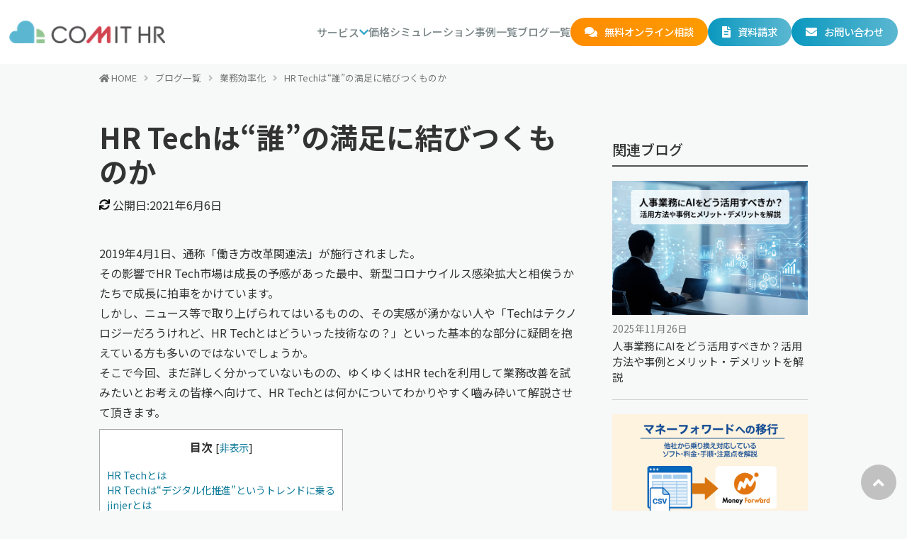

--- FILE ---
content_type: text/html; charset=UTF-8
request_url: https://www.comit-hr.jp/blog-list/b210606/
body_size: 19196
content:
<!-- 投稿ページ -->

<!-- 投稿ページ -->

<!DOCTYPE html>
<html lang="ja">
  <head>
    <meta charset="UTF-8">
        <meta name="robots" content="index, follow, archive" />
            <meta name="twitter:card" content="summary_large_image" />
    <!-- <meta property="og:url" content="https://www.comit-hr.jp/"/> -->
    <meta property="og:locale" content="ja_JP" />
    <meta name="viewport" content="width=device-width ">
    <link rel="shortcut icon" href="https://www.comit-hr.jp/wp-content/uploads/2023/12/favicon.png" />
    <title>HR Techは“誰”の満足に結びつくものか | 人気クラウド給与・勤怠システムを移行から運用までフルアウトソーシングーCOMIT HR</title>	        <!-- 今これが使われてる -->
    
		<!-- All in One SEO 4.9.1 - aioseo.com -->
	<meta name="description" content="2019年4月1日、通称「働き方改革関連法」が施行されました。その影響でHR Tech市場は成長の予感があった" />
	<meta name="robots" content="max-image-preview:large" />
	<meta name="author" content="comithr"/>
	<link rel="canonical" href="https://www.comit-hr.jp/blog-list/b210606/" />
	<meta name="generator" content="All in One SEO (AIOSEO) 4.9.1" />
		<meta property="og:locale" content="ja_JP" />
		<meta property="og:site_name" content="人気クラウド給与・勤怠システムを移行から運用までフルアウトソーシングーCOMIT HR | COMIT HRはジョブカン、jinjerを使って給与計算業務を代行する給与アウトソーシングサービスです。お客様独自の給与規定や就業規則に合わせ、人事・給与・勤怠システムの運用維持もフルサポートします。" />
		<meta property="og:type" content="article" />
		<meta property="og:title" content="HR Techは“誰”の満足に結びつくものか | 人気クラウド給与・勤怠システムを移行から運用までフルアウトソーシングーCOMIT HR" />
		<meta property="og:description" content="2019年4月1日、通称「働き方改革関連法」が施行されました。その影響でHR Tech市場は成長の予感があった" />
		<meta property="og:url" content="https://www.comit-hr.jp/blog-list/b210606/" />
		<meta property="article:published_time" content="2021-06-06T14:04:20+00:00" />
		<meta property="article:modified_time" content="2021-09-02T01:35:14+00:00" />
		<meta name="twitter:card" content="summary" />
		<meta name="twitter:title" content="HR Techは“誰”の満足に結びつくものか | 人気クラウド給与・勤怠システムを移行から運用までフルアウトソーシングーCOMIT HR" />
		<meta name="twitter:description" content="2019年4月1日、通称「働き方改革関連法」が施行されました。その影響でHR Tech市場は成長の予感があった" />
		<script type="application/ld+json" class="aioseo-schema">
			{"@context":"https:\/\/schema.org","@graph":[{"@type":"BlogPosting","@id":"https:\/\/www.comit-hr.jp\/blog-list\/b210606\/#blogposting","name":"HR Tech\u306f\u201c\u8ab0\u201d\u306e\u6e80\u8db3\u306b\u7d50\u3073\u3064\u304f\u3082\u306e\u304b | \u4eba\u6c17\u30af\u30e9\u30a6\u30c9\u7d66\u4e0e\u30fb\u52e4\u6020\u30b7\u30b9\u30c6\u30e0\u3092\u79fb\u884c\u304b\u3089\u904b\u7528\u307e\u3067\u30d5\u30eb\u30a2\u30a6\u30c8\u30bd\u30fc\u30b7\u30f3\u30b0\u30fcCOMIT HR","headline":"HR Tech\u306f\u201c\u8ab0\u201d\u306e\u6e80\u8db3\u306b\u7d50\u3073\u3064\u304f\u3082\u306e\u304b","author":{"@id":"https:\/\/www.comit-hr.jp\/author\/info_comithr\/#author"},"publisher":{"@id":"https:\/\/www.comit-hr.jp\/#organization"},"image":{"@type":"ImageObject","url":"https:\/\/www.comit-hr.jp\/wp-content\/uploads\/2021\/06\/b210606_thumb.jpg","width":560,"height":310},"datePublished":"2021-06-06T23:04:20+09:00","dateModified":"2021-09-02T10:35:14+09:00","inLanguage":"ja","mainEntityOfPage":{"@id":"https:\/\/www.comit-hr.jp\/blog-list\/b210606\/#webpage"},"isPartOf":{"@id":"https:\/\/www.comit-hr.jp\/blog-list\/b210606\/#webpage"},"articleSection":"\u696d\u52d9\u52b9\u7387\u5316, \u30d6\u30ed\u30b0\u4e00\u89a7"},{"@type":"BreadcrumbList","@id":"https:\/\/www.comit-hr.jp\/blog-list\/b210606\/#breadcrumblist","itemListElement":[{"@type":"ListItem","@id":"https:\/\/www.comit-hr.jp#listItem","position":1,"name":"\u30db\u30fc\u30e0","item":"https:\/\/www.comit-hr.jp","nextItem":{"@type":"ListItem","@id":"https:\/\/www.comit-hr.jp#listItem","name":"\u30d6\u30ed\u30b0\u4e00\u89a7"}},{"@type":"ListItem","@id":"https:\/\/www.comit-hr.jp#listItem","position":2,"name":"\u30d6\u30ed\u30b0\u4e00\u89a7","item":"https:\/\/www.comit-hr.jp","nextItem":{"@type":"ListItem","@id":"https:\/\/www.comit-hr.jp\/category\/blog-list\/#listItem","name":"\u30d6\u30ed\u30b0\u4e00\u89a7"},"previousItem":{"@type":"ListItem","@id":"https:\/\/www.comit-hr.jp#listItem","name":"\u30db\u30fc\u30e0"}},{"@type":"ListItem","@id":"https:\/\/www.comit-hr.jp\/category\/blog-list\/#listItem","position":3,"name":"\u30d6\u30ed\u30b0\u4e00\u89a7","item":"https:\/\/www.comit-hr.jp\/category\/blog-list\/","nextItem":{"@type":"ListItem","@id":"https:\/\/www.comit-hr.jp\/category\/blog-list\/efficiency\/#listItem","name":"\u696d\u52d9\u52b9\u7387\u5316"},"previousItem":{"@type":"ListItem","@id":"https:\/\/www.comit-hr.jp#listItem","name":"\u30d6\u30ed\u30b0\u4e00\u89a7"}},{"@type":"ListItem","@id":"https:\/\/www.comit-hr.jp\/category\/blog-list\/efficiency\/#listItem","position":4,"name":"\u696d\u52d9\u52b9\u7387\u5316","item":"https:\/\/www.comit-hr.jp\/category\/blog-list\/efficiency\/","nextItem":{"@type":"ListItem","@id":"https:\/\/www.comit-hr.jp\/blog-list\/b210606\/#listItem","name":"HR Tech\u306f\u201c\u8ab0\u201d\u306e\u6e80\u8db3\u306b\u7d50\u3073\u3064\u304f\u3082\u306e\u304b"},"previousItem":{"@type":"ListItem","@id":"https:\/\/www.comit-hr.jp\/category\/blog-list\/#listItem","name":"\u30d6\u30ed\u30b0\u4e00\u89a7"}},{"@type":"ListItem","@id":"https:\/\/www.comit-hr.jp\/blog-list\/b210606\/#listItem","position":5,"name":"HR Tech\u306f\u201c\u8ab0\u201d\u306e\u6e80\u8db3\u306b\u7d50\u3073\u3064\u304f\u3082\u306e\u304b","previousItem":{"@type":"ListItem","@id":"https:\/\/www.comit-hr.jp\/category\/blog-list\/efficiency\/#listItem","name":"\u696d\u52d9\u52b9\u7387\u5316"}}]},{"@type":"Organization","@id":"https:\/\/www.comit-hr.jp\/#organization","name":"\u30af\u30e9\u30a6\u30c9\u578bSaaS\u4eba\u4e8b\u30b7\u30b9\u30c6\u30e0 - COMIT HR\uff08\u6b21\u4e16\u4ee3BPO\uff09","description":"COMIT HR\u306f\u30b8\u30e7\u30d6\u30ab\u30f3\u3001jinjer\u3092\u4f7f\u3063\u3066\u7d66\u4e0e\u8a08\u7b97\u696d\u52d9\u3092\u4ee3\u884c\u3059\u308b\u7d66\u4e0e\u30a2\u30a6\u30c8\u30bd\u30fc\u30b7\u30f3\u30b0\u30b5\u30fc\u30d3\u30b9\u3067\u3059\u3002\u304a\u5ba2\u69d8\u72ec\u81ea\u306e\u7d66\u4e0e\u898f\u5b9a\u3084\u5c31\u696d\u898f\u5247\u306b\u5408\u308f\u305b\u3001\u4eba\u4e8b\u30fb\u7d66\u4e0e\u30fb\u52e4\u6020\u30b7\u30b9\u30c6\u30e0\u306e\u904b\u7528\u7dad\u6301\u3082\u30d5\u30eb\u30b5\u30dd\u30fc\u30c8\u3057\u307e\u3059\u3002","url":"https:\/\/www.comit-hr.jp\/"},{"@type":"Person","@id":"https:\/\/www.comit-hr.jp\/author\/info_comithr\/#author","url":"https:\/\/www.comit-hr.jp\/author\/info_comithr\/","name":"comithr","image":{"@type":"ImageObject","@id":"https:\/\/www.comit-hr.jp\/blog-list\/b210606\/#authorImage","url":"https:\/\/secure.gravatar.com\/avatar\/d99010d81783788157881c3837f6079c798775ca48ac050567d172d58a2112af?s=96&d=mm&r=g","width":96,"height":96,"caption":"comithr"}},{"@type":"WebPage","@id":"https:\/\/www.comit-hr.jp\/blog-list\/b210606\/#webpage","url":"https:\/\/www.comit-hr.jp\/blog-list\/b210606\/","name":"HR Tech\u306f\u201c\u8ab0\u201d\u306e\u6e80\u8db3\u306b\u7d50\u3073\u3064\u304f\u3082\u306e\u304b | \u4eba\u6c17\u30af\u30e9\u30a6\u30c9\u7d66\u4e0e\u30fb\u52e4\u6020\u30b7\u30b9\u30c6\u30e0\u3092\u79fb\u884c\u304b\u3089\u904b\u7528\u307e\u3067\u30d5\u30eb\u30a2\u30a6\u30c8\u30bd\u30fc\u30b7\u30f3\u30b0\u30fcCOMIT HR","description":"2019\u5e744\u67081\u65e5\u3001\u901a\u79f0\u300c\u50cd\u304d\u65b9\u6539\u9769\u95a2\u9023\u6cd5\u300d\u304c\u65bd\u884c\u3055\u308c\u307e\u3057\u305f\u3002\u305d\u306e\u5f71\u97ff\u3067HR Tech\u5e02\u5834\u306f\u6210\u9577\u306e\u4e88\u611f\u304c\u3042\u3063\u305f","inLanguage":"ja","isPartOf":{"@id":"https:\/\/www.comit-hr.jp\/#website"},"breadcrumb":{"@id":"https:\/\/www.comit-hr.jp\/blog-list\/b210606\/#breadcrumblist"},"author":{"@id":"https:\/\/www.comit-hr.jp\/author\/info_comithr\/#author"},"creator":{"@id":"https:\/\/www.comit-hr.jp\/author\/info_comithr\/#author"},"image":{"@type":"ImageObject","url":"https:\/\/www.comit-hr.jp\/wp-content\/uploads\/2021\/06\/b210606_thumb.jpg","@id":"https:\/\/www.comit-hr.jp\/blog-list\/b210606\/#mainImage","width":560,"height":310},"primaryImageOfPage":{"@id":"https:\/\/www.comit-hr.jp\/blog-list\/b210606\/#mainImage"},"datePublished":"2021-06-06T23:04:20+09:00","dateModified":"2021-09-02T10:35:14+09:00"},{"@type":"WebSite","@id":"https:\/\/www.comit-hr.jp\/#website","url":"https:\/\/www.comit-hr.jp\/","name":"\u7d66\u4e0e\u8a08\u7b97\u3084\u52e4\u6020\u7ba1\u7406\u306a\u3069\u4eba\u4e8b\u696d\u52d9\u306e\u30a2\u30a6\u30c8\u30bd\u30fc\u30b7\u30f3\u30b0 - COMIT HR\uff08\u6b21\u4e16\u4ee3BPO\uff09","description":"COMIT HR\u306f\u30b8\u30e7\u30d6\u30ab\u30f3\u3001jinjer\u3092\u4f7f\u3063\u3066\u7d66\u4e0e\u8a08\u7b97\u696d\u52d9\u3092\u4ee3\u884c\u3059\u308b\u7d66\u4e0e\u30a2\u30a6\u30c8\u30bd\u30fc\u30b7\u30f3\u30b0\u30b5\u30fc\u30d3\u30b9\u3067\u3059\u3002\u304a\u5ba2\u69d8\u72ec\u81ea\u306e\u7d66\u4e0e\u898f\u5b9a\u3084\u5c31\u696d\u898f\u5247\u306b\u5408\u308f\u305b\u3001\u4eba\u4e8b\u30fb\u7d66\u4e0e\u30fb\u52e4\u6020\u30b7\u30b9\u30c6\u30e0\u306e\u904b\u7528\u7dad\u6301\u3082\u30d5\u30eb\u30b5\u30dd\u30fc\u30c8\u3057\u307e\u3059\u3002","inLanguage":"ja","publisher":{"@id":"https:\/\/www.comit-hr.jp\/#organization"}}]}
		</script>
		<!-- All in One SEO -->

<link rel="alternate" type="application/rss+xml" title="人気クラウド給与・勤怠システムを移行から運用までフルアウトソーシングーCOMIT HR &raquo; HR Techは“誰”の満足に結びつくものか のコメントのフィード" href="https://www.comit-hr.jp/blog-list/b210606/feed/" />
<link rel="alternate" title="oEmbed (JSON)" type="application/json+oembed" href="https://www.comit-hr.jp/wp-json/oembed/1.0/embed?url=https%3A%2F%2Fwww.comit-hr.jp%2Fblog-list%2Fb210606%2F" />
<link rel="alternate" title="oEmbed (XML)" type="text/xml+oembed" href="https://www.comit-hr.jp/wp-json/oembed/1.0/embed?url=https%3A%2F%2Fwww.comit-hr.jp%2Fblog-list%2Fb210606%2F&#038;format=xml" />
<style id='wp-img-auto-sizes-contain-inline-css' type='text/css'>
img:is([sizes=auto i],[sizes^="auto," i]){contain-intrinsic-size:3000px 1500px}
/*# sourceURL=wp-img-auto-sizes-contain-inline-css */
</style>
<style id='wp-emoji-styles-inline-css' type='text/css'>

	img.wp-smiley, img.emoji {
		display: inline !important;
		border: none !important;
		box-shadow: none !important;
		height: 1em !important;
		width: 1em !important;
		margin: 0 0.07em !important;
		vertical-align: -0.1em !important;
		background: none !important;
		padding: 0 !important;
	}
/*# sourceURL=wp-emoji-styles-inline-css */
</style>
<style id='wp-block-library-inline-css' type='text/css'>
:root{--wp-block-synced-color:#7a00df;--wp-block-synced-color--rgb:122,0,223;--wp-bound-block-color:var(--wp-block-synced-color);--wp-editor-canvas-background:#ddd;--wp-admin-theme-color:#007cba;--wp-admin-theme-color--rgb:0,124,186;--wp-admin-theme-color-darker-10:#006ba1;--wp-admin-theme-color-darker-10--rgb:0,107,160.5;--wp-admin-theme-color-darker-20:#005a87;--wp-admin-theme-color-darker-20--rgb:0,90,135;--wp-admin-border-width-focus:2px}@media (min-resolution:192dpi){:root{--wp-admin-border-width-focus:1.5px}}.wp-element-button{cursor:pointer}:root .has-very-light-gray-background-color{background-color:#eee}:root .has-very-dark-gray-background-color{background-color:#313131}:root .has-very-light-gray-color{color:#eee}:root .has-very-dark-gray-color{color:#313131}:root .has-vivid-green-cyan-to-vivid-cyan-blue-gradient-background{background:linear-gradient(135deg,#00d084,#0693e3)}:root .has-purple-crush-gradient-background{background:linear-gradient(135deg,#34e2e4,#4721fb 50%,#ab1dfe)}:root .has-hazy-dawn-gradient-background{background:linear-gradient(135deg,#faaca8,#dad0ec)}:root .has-subdued-olive-gradient-background{background:linear-gradient(135deg,#fafae1,#67a671)}:root .has-atomic-cream-gradient-background{background:linear-gradient(135deg,#fdd79a,#004a59)}:root .has-nightshade-gradient-background{background:linear-gradient(135deg,#330968,#31cdcf)}:root .has-midnight-gradient-background{background:linear-gradient(135deg,#020381,#2874fc)}:root{--wp--preset--font-size--normal:16px;--wp--preset--font-size--huge:42px}.has-regular-font-size{font-size:1em}.has-larger-font-size{font-size:2.625em}.has-normal-font-size{font-size:var(--wp--preset--font-size--normal)}.has-huge-font-size{font-size:var(--wp--preset--font-size--huge)}.has-text-align-center{text-align:center}.has-text-align-left{text-align:left}.has-text-align-right{text-align:right}.has-fit-text{white-space:nowrap!important}#end-resizable-editor-section{display:none}.aligncenter{clear:both}.items-justified-left{justify-content:flex-start}.items-justified-center{justify-content:center}.items-justified-right{justify-content:flex-end}.items-justified-space-between{justify-content:space-between}.screen-reader-text{border:0;clip-path:inset(50%);height:1px;margin:-1px;overflow:hidden;padding:0;position:absolute;width:1px;word-wrap:normal!important}.screen-reader-text:focus{background-color:#ddd;clip-path:none;color:#444;display:block;font-size:1em;height:auto;left:5px;line-height:normal;padding:15px 23px 14px;text-decoration:none;top:5px;width:auto;z-index:100000}html :where(.has-border-color){border-style:solid}html :where([style*=border-top-color]){border-top-style:solid}html :where([style*=border-right-color]){border-right-style:solid}html :where([style*=border-bottom-color]){border-bottom-style:solid}html :where([style*=border-left-color]){border-left-style:solid}html :where([style*=border-width]){border-style:solid}html :where([style*=border-top-width]){border-top-style:solid}html :where([style*=border-right-width]){border-right-style:solid}html :where([style*=border-bottom-width]){border-bottom-style:solid}html :where([style*=border-left-width]){border-left-style:solid}html :where(img[class*=wp-image-]){height:auto;max-width:100%}:where(figure){margin:0 0 1em}html :where(.is-position-sticky){--wp-admin--admin-bar--position-offset:var(--wp-admin--admin-bar--height,0px)}@media screen and (max-width:600px){html :where(.is-position-sticky){--wp-admin--admin-bar--position-offset:0px}}

/*# sourceURL=wp-block-library-inline-css */
</style><style id='global-styles-inline-css' type='text/css'>
:root{--wp--preset--aspect-ratio--square: 1;--wp--preset--aspect-ratio--4-3: 4/3;--wp--preset--aspect-ratio--3-4: 3/4;--wp--preset--aspect-ratio--3-2: 3/2;--wp--preset--aspect-ratio--2-3: 2/3;--wp--preset--aspect-ratio--16-9: 16/9;--wp--preset--aspect-ratio--9-16: 9/16;--wp--preset--color--black: #000000;--wp--preset--color--cyan-bluish-gray: #abb8c3;--wp--preset--color--white: #ffffff;--wp--preset--color--pale-pink: #f78da7;--wp--preset--color--vivid-red: #cf2e2e;--wp--preset--color--luminous-vivid-orange: #ff6900;--wp--preset--color--luminous-vivid-amber: #fcb900;--wp--preset--color--light-green-cyan: #7bdcb5;--wp--preset--color--vivid-green-cyan: #00d084;--wp--preset--color--pale-cyan-blue: #8ed1fc;--wp--preset--color--vivid-cyan-blue: #0693e3;--wp--preset--color--vivid-purple: #9b51e0;--wp--preset--gradient--vivid-cyan-blue-to-vivid-purple: linear-gradient(135deg,rgb(6,147,227) 0%,rgb(155,81,224) 100%);--wp--preset--gradient--light-green-cyan-to-vivid-green-cyan: linear-gradient(135deg,rgb(122,220,180) 0%,rgb(0,208,130) 100%);--wp--preset--gradient--luminous-vivid-amber-to-luminous-vivid-orange: linear-gradient(135deg,rgb(252,185,0) 0%,rgb(255,105,0) 100%);--wp--preset--gradient--luminous-vivid-orange-to-vivid-red: linear-gradient(135deg,rgb(255,105,0) 0%,rgb(207,46,46) 100%);--wp--preset--gradient--very-light-gray-to-cyan-bluish-gray: linear-gradient(135deg,rgb(238,238,238) 0%,rgb(169,184,195) 100%);--wp--preset--gradient--cool-to-warm-spectrum: linear-gradient(135deg,rgb(74,234,220) 0%,rgb(151,120,209) 20%,rgb(207,42,186) 40%,rgb(238,44,130) 60%,rgb(251,105,98) 80%,rgb(254,248,76) 100%);--wp--preset--gradient--blush-light-purple: linear-gradient(135deg,rgb(255,206,236) 0%,rgb(152,150,240) 100%);--wp--preset--gradient--blush-bordeaux: linear-gradient(135deg,rgb(254,205,165) 0%,rgb(254,45,45) 50%,rgb(107,0,62) 100%);--wp--preset--gradient--luminous-dusk: linear-gradient(135deg,rgb(255,203,112) 0%,rgb(199,81,192) 50%,rgb(65,88,208) 100%);--wp--preset--gradient--pale-ocean: linear-gradient(135deg,rgb(255,245,203) 0%,rgb(182,227,212) 50%,rgb(51,167,181) 100%);--wp--preset--gradient--electric-grass: linear-gradient(135deg,rgb(202,248,128) 0%,rgb(113,206,126) 100%);--wp--preset--gradient--midnight: linear-gradient(135deg,rgb(2,3,129) 0%,rgb(40,116,252) 100%);--wp--preset--font-size--small: 13px;--wp--preset--font-size--medium: 20px;--wp--preset--font-size--large: 36px;--wp--preset--font-size--x-large: 42px;--wp--preset--spacing--20: 0.44rem;--wp--preset--spacing--30: 0.67rem;--wp--preset--spacing--40: 1rem;--wp--preset--spacing--50: 1.5rem;--wp--preset--spacing--60: 2.25rem;--wp--preset--spacing--70: 3.38rem;--wp--preset--spacing--80: 5.06rem;--wp--preset--shadow--natural: 6px 6px 9px rgba(0, 0, 0, 0.2);--wp--preset--shadow--deep: 12px 12px 50px rgba(0, 0, 0, 0.4);--wp--preset--shadow--sharp: 6px 6px 0px rgba(0, 0, 0, 0.2);--wp--preset--shadow--outlined: 6px 6px 0px -3px rgb(255, 255, 255), 6px 6px rgb(0, 0, 0);--wp--preset--shadow--crisp: 6px 6px 0px rgb(0, 0, 0);}:where(.is-layout-flex){gap: 0.5em;}:where(.is-layout-grid){gap: 0.5em;}body .is-layout-flex{display: flex;}.is-layout-flex{flex-wrap: wrap;align-items: center;}.is-layout-flex > :is(*, div){margin: 0;}body .is-layout-grid{display: grid;}.is-layout-grid > :is(*, div){margin: 0;}:where(.wp-block-columns.is-layout-flex){gap: 2em;}:where(.wp-block-columns.is-layout-grid){gap: 2em;}:where(.wp-block-post-template.is-layout-flex){gap: 1.25em;}:where(.wp-block-post-template.is-layout-grid){gap: 1.25em;}.has-black-color{color: var(--wp--preset--color--black) !important;}.has-cyan-bluish-gray-color{color: var(--wp--preset--color--cyan-bluish-gray) !important;}.has-white-color{color: var(--wp--preset--color--white) !important;}.has-pale-pink-color{color: var(--wp--preset--color--pale-pink) !important;}.has-vivid-red-color{color: var(--wp--preset--color--vivid-red) !important;}.has-luminous-vivid-orange-color{color: var(--wp--preset--color--luminous-vivid-orange) !important;}.has-luminous-vivid-amber-color{color: var(--wp--preset--color--luminous-vivid-amber) !important;}.has-light-green-cyan-color{color: var(--wp--preset--color--light-green-cyan) !important;}.has-vivid-green-cyan-color{color: var(--wp--preset--color--vivid-green-cyan) !important;}.has-pale-cyan-blue-color{color: var(--wp--preset--color--pale-cyan-blue) !important;}.has-vivid-cyan-blue-color{color: var(--wp--preset--color--vivid-cyan-blue) !important;}.has-vivid-purple-color{color: var(--wp--preset--color--vivid-purple) !important;}.has-black-background-color{background-color: var(--wp--preset--color--black) !important;}.has-cyan-bluish-gray-background-color{background-color: var(--wp--preset--color--cyan-bluish-gray) !important;}.has-white-background-color{background-color: var(--wp--preset--color--white) !important;}.has-pale-pink-background-color{background-color: var(--wp--preset--color--pale-pink) !important;}.has-vivid-red-background-color{background-color: var(--wp--preset--color--vivid-red) !important;}.has-luminous-vivid-orange-background-color{background-color: var(--wp--preset--color--luminous-vivid-orange) !important;}.has-luminous-vivid-amber-background-color{background-color: var(--wp--preset--color--luminous-vivid-amber) !important;}.has-light-green-cyan-background-color{background-color: var(--wp--preset--color--light-green-cyan) !important;}.has-vivid-green-cyan-background-color{background-color: var(--wp--preset--color--vivid-green-cyan) !important;}.has-pale-cyan-blue-background-color{background-color: var(--wp--preset--color--pale-cyan-blue) !important;}.has-vivid-cyan-blue-background-color{background-color: var(--wp--preset--color--vivid-cyan-blue) !important;}.has-vivid-purple-background-color{background-color: var(--wp--preset--color--vivid-purple) !important;}.has-black-border-color{border-color: var(--wp--preset--color--black) !important;}.has-cyan-bluish-gray-border-color{border-color: var(--wp--preset--color--cyan-bluish-gray) !important;}.has-white-border-color{border-color: var(--wp--preset--color--white) !important;}.has-pale-pink-border-color{border-color: var(--wp--preset--color--pale-pink) !important;}.has-vivid-red-border-color{border-color: var(--wp--preset--color--vivid-red) !important;}.has-luminous-vivid-orange-border-color{border-color: var(--wp--preset--color--luminous-vivid-orange) !important;}.has-luminous-vivid-amber-border-color{border-color: var(--wp--preset--color--luminous-vivid-amber) !important;}.has-light-green-cyan-border-color{border-color: var(--wp--preset--color--light-green-cyan) !important;}.has-vivid-green-cyan-border-color{border-color: var(--wp--preset--color--vivid-green-cyan) !important;}.has-pale-cyan-blue-border-color{border-color: var(--wp--preset--color--pale-cyan-blue) !important;}.has-vivid-cyan-blue-border-color{border-color: var(--wp--preset--color--vivid-cyan-blue) !important;}.has-vivid-purple-border-color{border-color: var(--wp--preset--color--vivid-purple) !important;}.has-vivid-cyan-blue-to-vivid-purple-gradient-background{background: var(--wp--preset--gradient--vivid-cyan-blue-to-vivid-purple) !important;}.has-light-green-cyan-to-vivid-green-cyan-gradient-background{background: var(--wp--preset--gradient--light-green-cyan-to-vivid-green-cyan) !important;}.has-luminous-vivid-amber-to-luminous-vivid-orange-gradient-background{background: var(--wp--preset--gradient--luminous-vivid-amber-to-luminous-vivid-orange) !important;}.has-luminous-vivid-orange-to-vivid-red-gradient-background{background: var(--wp--preset--gradient--luminous-vivid-orange-to-vivid-red) !important;}.has-very-light-gray-to-cyan-bluish-gray-gradient-background{background: var(--wp--preset--gradient--very-light-gray-to-cyan-bluish-gray) !important;}.has-cool-to-warm-spectrum-gradient-background{background: var(--wp--preset--gradient--cool-to-warm-spectrum) !important;}.has-blush-light-purple-gradient-background{background: var(--wp--preset--gradient--blush-light-purple) !important;}.has-blush-bordeaux-gradient-background{background: var(--wp--preset--gradient--blush-bordeaux) !important;}.has-luminous-dusk-gradient-background{background: var(--wp--preset--gradient--luminous-dusk) !important;}.has-pale-ocean-gradient-background{background: var(--wp--preset--gradient--pale-ocean) !important;}.has-electric-grass-gradient-background{background: var(--wp--preset--gradient--electric-grass) !important;}.has-midnight-gradient-background{background: var(--wp--preset--gradient--midnight) !important;}.has-small-font-size{font-size: var(--wp--preset--font-size--small) !important;}.has-medium-font-size{font-size: var(--wp--preset--font-size--medium) !important;}.has-large-font-size{font-size: var(--wp--preset--font-size--large) !important;}.has-x-large-font-size{font-size: var(--wp--preset--font-size--x-large) !important;}
/*# sourceURL=global-styles-inline-css */
</style>

<style id='classic-theme-styles-inline-css' type='text/css'>
/*! This file is auto-generated */
.wp-block-button__link{color:#fff;background-color:#32373c;border-radius:9999px;box-shadow:none;text-decoration:none;padding:calc(.667em + 2px) calc(1.333em + 2px);font-size:1.125em}.wp-block-file__button{background:#32373c;color:#fff;text-decoration:none}
/*# sourceURL=/wp-includes/css/classic-themes.min.css */
</style>
<link rel='stylesheet' id='toc-screen-css' href='https://www.comit-hr.jp/wp-content/plugins/table-of-contents-plus/screen.min.css?ver=2411.1' type='text/css' media='all' />
<link rel='stylesheet' id='main-style-css' href='https://www.comit-hr.jp/wp-content/themes/comit-hr/style.css?ver=6.9' type='text/css' media='all' />
<link rel='stylesheet' id='import-style-css' href='https://www.comit-hr.jp/wp-content/themes/comit-hr/import.css?ver=337' type='text/css' media='all' />
<link rel='stylesheet' id='wp-block-paragraph-css' href='https://www.comit-hr.jp/wp-includes/blocks/paragraph/style.min.css?ver=6.9' type='text/css' media='all' />
<link rel='stylesheet' id='wp-block-heading-css' href='https://www.comit-hr.jp/wp-includes/blocks/heading/style.min.css?ver=6.9' type='text/css' media='all' />
<link rel='stylesheet' id='wp-block-spacer-css' href='https://www.comit-hr.jp/wp-includes/blocks/spacer/style.min.css?ver=6.9' type='text/css' media='all' />
<script type="text/javascript" src="https://www.comit-hr.jp/wp-includes/js/jquery/jquery.min.js?ver=3.7.1" id="jquery-core-js"></script>
<script type="text/javascript" src="https://www.comit-hr.jp/wp-includes/js/jquery/jquery-migrate.min.js?ver=3.4.1" id="jquery-migrate-js"></script>
<link rel="https://api.w.org/" href="https://www.comit-hr.jp/wp-json/" /><link rel="alternate" title="JSON" type="application/json" href="https://www.comit-hr.jp/wp-json/wp/v2/posts/823" /><link rel="EditURI" type="application/rsd+xml" title="RSD" href="https://www.comit-hr.jp/xmlrpc.php?rsd" />
<meta name="generator" content="WordPress 6.9" />
<link rel='shortlink' href='https://www.comit-hr.jp/?p=823' />
<style type="text/css">
.no-js .native-lazyload-js-fallback {
	display: none;
}
</style>
		    
    <link rel="stylesheet" href="https://stackpath.bootstrapcdn.com/font-awesome/4.7.0/css/font-awesome.min.css">
    <!-- <link rel="stylesheet" href="https://use.fontawesome.com/releases/v5.6.3/css/all.css"> -->
    <link rel="stylesheet" href="https://use.fontawesome.com/releases/v5.15.1/css/all.css">
    <link rel="stylesheet" href="https://www.comit-hr.jp/wp-content/themes/comit-hr/css/common.css" />
    <!-- Google Tag Manager -->
    <script data-type="lazy" data-src="[data-uri]"></script>
    <!-- End Google Tag Manager -->
    <!-- Global site tag (gtag.js) - Google Analytics -->
    <script defer data-type="lazy" data-src="https://www.googletagmanager.com/gtag/js?id=UA-160843930-1"></script>
    <script data-type="lazy" data-src="[data-uri]"></script>
    <!-- clarity(ヒートマップ) -->
    <script type="text/javascript">
    (function(c, l, a, r, i, t, y) {
      c[a] = c[a] || function() {
        (c[a].q = c[a].q || []).push(arguments)
      };
      t = l.createElement(r);
      t.async = 1;
      t.src = "https://www.clarity.ms/tag/" + i;
      y = l.getElementsByTagName(r)[0];
      y.parentNode.insertBefore(t, y);
    })(window, document, "clarity", "script", "5rcpb8a5ed");
    </script>
    <script type="text/javascript">
    var _trackingid = 'LFT-16092-1';
    (function() {
      var lft = document.createElement('script');
      lft.type = 'text/javascript';
      lft.async = true;
      lft.src = ('https:' == document.location.protocol ? 'https:' : 'http:') +
        '//track.list-finder.jp/js/ja/track.js';
      var snode = document.getElementsByTagName('script')[0];
      snode.parentNode.insertBefore(lft, snode);
    })();
    </script>
    <meta name="google-site-verification" content="-9X4OKvhD1hBx6JegLsDSuLZ-_S6yk83nOJ6KqNm5EM" />
    <!-- OGP設定 -->
    <!-- 個別記事の場合 -->
        <meta property="og:url" content="https://www.comit-hr.jp/blog-list/b210606/" />
    <meta property="og:title" content="HR Techは“誰”の満足に結びつくものか" />
    <!-- <meta property="og:description" content="<br />
<b>Warning</b>:  Use of undefined constant _aioseop_description - assumed '_aioseop_description' (this will throw an Error in a future version of PHP) in <b>/opt/lampp/htdocs/comit-hr.jp/wp-content/themes/comit-hr/header.php</b> on line <b>99</b><br />
" /> -->
    <meta property="og:type" content="article" />
    <meta property="og:image" content="https://www.comit-hr.jp/wp-content/uploads/2021/06/b210606_thumb.jpg" /><meta name="twitter:image" value="https://www.comit-hr.jp/wp-content/uploads/2021/06/b210606_thumb.jpg" />    <!-- 個別記事以外の場合 -->
        <!-- /OGP設定 -->
    
    <!-- recaptcha設定   -->
    <script src='https://www.google.com/recaptcha/api.js' async></script>

    <!-- モリサワフォント -->
    <script type="text/javascript" src="//typesquare.com/3/tsst/script/ja/typesquare.js?646438cd8eb04003a7a058abac1e02e5" charset="utf-8"></script>

	<!--企業をBowNow-->
	<script id="_bownow_ts">
		var _bownow_ts = document.createElement('script');
		_bownow_ts.charset = 'utf-8';
		_bownow_ts.src = 'https://contents.bownow.jp/js/UTC_c730da4f89f4a6847986/trace.js';
		document.getElementsByTagName('head')[0].appendChild(_bownow_ts);
	</script>
  </head>

  <body class="wp-singular post-template-default single single-post postid-823 single-format-standard wp-theme-comit-hr">
    <!-- Google Tag Manager (noscript) -->
    <noscript><iframe src="https://www.googletagmanager.com/ns.html?id=GTM-THMQKV9" height="0" width="0"
        style="display:none;visibility:hidden"></iframe></noscript>
    <!-- End Google Tag Manager (noscript) -->
    <style>
      #pi_tracking_opt_in_div{
        display: none !important;
      }
    @media only screen and (max-width: 768px) {
      #hubspot-messages-iframe-container{
        bottom: 122px!important;
      }
    }
    </style>

<header id="header">
<div class="sp-on">
            <div class="sp-header">
                <div class="header__logo">
                    <a href="https://www.comit-hr.jp/"><img src="https://www.comit-hr.jp/wp-content/themes/comit-hr/images/logo.png" class="logo-whiteBg" alt="給与計算や勤怠管理など人事業務のアウトソーシング - COMIT HR（次世代BPO）"></a>
                </div>
                <button id="js-hamburger" type="button" class="hamburger" aria-controls="navigation" aria-expanded="false" aria-label="メニューを開く">
                    <span class="hamburger__line"></span>
                    <span class="hamburger__text"></span>
                </button>
        <div class="header__nav-area js-nav-area" id="navigation">
            <ul class="global-navigation__list">
                <li>
                    <button type="button" class="global-navigation__link -accordion js-sp-accordion-trigger" aria-expanded = 'false' aria-controls="accordion1">
                        サービス
                    </button>
                    <div id="accordion1" class="accordion js-accordion">
                        <a href="https://www.comit-hr.jp/job/" class="global-navigation__link-service">人事BPOサービス</a>
                        <a href="https://www.comit-hr.jp/system-migration/" class="global-navigation__link-service">システム移行サービス</a>
                        <a href="https://www.comit-hr.jp/aiface/" class="global-navigation__link-service">AI顔認証勤怠管理システム</a>
                    </div>
                </li>
                <li>
                    <a href="https://www.comit-hr.jp/costsimulator/" class="global-navigation__link global-navigation__link-2">価格シミュレーション</a>
                </li>
                <li>
                    <a href="https://www.comit-hr.jp/case/" class="global-navigation__link global-navigation__link-2">事例一覧</a>
                </li> 
                <li>
                    <a href="https://www.comit-hr.jp/blog-list/" class="global-navigation__link global-navigation__link-2">ブログ一覧</a>
                </li> 
                <li class="header-btn-sp">
                    <a class="online-btn" href="https://www.comit-hr.jp/consultation/" itemprop="url">無料オンライン相談</a>
                </li>
                <li class="header-btn-sp">
                    <a class="request-btn" href="https://www.comit-hr.jp/request/" itemprop="url">資料請求</a>
                </li>
                <li class="header-btn-sp">
                    <a class="contact-btn" href="https://www.comit-hr.jp/contact/" itemprop="url">お問い合わせ</a>
                </li>
            </ul>

            <div id="js-focus-trap" tabindex="0"></div>
        </div>
        <!-- header__nav-area -->
        </div>
        <!-- sp-header -->
        </div><!-- sp-on -->
    
        <div class="pc-header inr-wrapper inr-wrapper__header">
            <nav class="header-nav p-navigation-global">
                <div class="header__logo">
                    <a href="https://www.comit-hr.jp/"><img src="https://www.comit-hr.jp/wp-content/themes/comit-hr/images/logo.png" class="logo-whiteBg" alt="給与計算や勤怠管理など人事業務のアウトソーシング - COMIT HR（次世代BPO）"></a>
                </div>
             <div class="p-navigation-global-inner">
              <ul itemscope itemtype="http://www.schema.org/SiteNavigationElement" class="header__menu-1">
                <li itemprop="name" class="js-megaMenu p-megaMenu">
                  <button type="button" class="js-button-megaMenu p-megaMenu__open" aria-controls="menu1" aria-expanded="false">サービス</button>
                  <nav id="menu1" class="p-megaMenu__navigation" aria-label="サービス">
                    <div class="p-megaMenu_inner">
                        <div class="p-megaMenu_left">
                            <div class="p-megaMenu_box">
                                <div class="p-megaMenu_ttl"><a href="https://www.comit-hr.jp/job/">人事BPOサービス</a></div>
                                <ul class="p-megaMenu_left-box">
                                    <li><a href="https://www.comit-hr.jp/job/job-4/">給与計算・賞与計算</a></li>
                                    <li><a href="https://www.comit-hr.jp/job/job-5/">年末調整</a></li>
                                    <li><a href="https://www.comit-hr.jp/job/job-3/">勤怠管理</a></li>
                                    <li><a href="https://www.comit-hr.jp/job/job-6/">住民税</a></li>
                                    <li><a href="https://www.comit-hr.jp/job/job-2/">入社・退職・休職</a></li>
                                    <li><a href="https://www.comit-hr.jp/job/job-8/">福利厚生・その他</a></li>
                                    <li><a href="https://www.comit-hr.jp/job/job-1/">人事情報管理</a></li>
                                    <li><a href="https://www.comit-hr.jp/job/job-9/">社会保険</a></li>
                                </ul>
                            </div>
                            <!-- p-megaMenu_box -->
                        </div>
                        <!-- p-megaMenu_left -->

                        <div class="p-megaMenu_right">
                            <div class="p-megaMenu_ttl"><a href="https://www.comit-hr.jp/system-migration/">システム移行サービス</a></div>
                            <div class="p-megaMenu_ttl"><a href="https://www.comit-hr.jp/aiface/">AI顔認証勤怠管理システム</a></div>
                        </div>
                        <!-- p-megaMenu_right -->
                    </div>
                    <!-- p-megaMenu_inner -->
                    </nav>
                </li>
                <li class="text-menu" itemprop="name">
                  <a href="https://www.comit-hr.jp/costsimulator/" itemprop="url">価格シミュレーション</a>
                </li>
                <li class="text-menu" itemprop="name">
                  <a href="https://www.comit-hr.jp/case/" itemprop="url">事例一覧</a>
                </li>
                <li class="text-menu" itemprop="name">
                  <a href="https://www.comit-hr.jp/blog-list/" itemprop="url">ブログ一覧</a>
                </li>
                </ul>
                <ul class="header__menu-2">
                <li class="text-menu" itemprop="name">
                  <a class="online-btn" href="https://www.comit-hr.jp/consultation/" itemprop="url">無料オンライン相談</a>
                </li>
                <li itemprop="name">
                  <a class="request-btn" href="https://www.comit-hr.jp/request/" itemprop="url">資料請求</a>
                </li>
                <li itemprop="name">
                  <a class="contact-btn" href="https://www.comit-hr.jp/contact/" itemprop="url">お問い合わせ</a>
                </li>
              </ul>
            </div>
            <!-- p-navigation-global-inner -->
            </nav>
          </div><!-- pc-header -->

        </header>
        <script type="text/javascript" src="https://www.comit-hr.jp/wp-content/themes/comit-hr/plugins/megamenu/script.js"></script>
        <script type="text/javascript" src="https://www.comit-hr.jp/wp-content/themes/comit-hr/plugins/humbergermenu/humberger.js"></script>
    <div class="dummy"></div>

        <div class="breadcrumbs" typeof="BreadcrumbList" vocab="https://schema.org/">
      <!-- Breadcrumb NavXT 6.6.0 -->
<span property="itemListElement" typeof="ListItem"><a property="item" typeof="WebPage" title="Go to 人気クラウド給与・勤怠システムを移行から運用までフルアウトソーシングーCOMIT HR." href="https://www.comit-hr.jp" class="home" ><span property="name"><i class="fas fa-home"></i> HOME</span></a><meta property="position" content="1"></span><i class="fas fa-angle-right"></i><span property="itemListElement" typeof="ListItem"><a property="item" typeof="WebPage" title="Go to the ブログ一覧 category archives." href="https://www.comit-hr.jp/blog-list/".*?><span property="name">ブログ一覧</span></a><meta property="position" content="2"></span><i class="fas fa-angle-right"></i><span property="itemListElement" typeof="ListItem"><a property="item" typeof="WebPage" title="Go to the 業務効率化 category archives." href="https://www.comit-hr.jp/category/blog-list/efficiency/" class="taxonomy category" ><span property="name">業務効率化</span></a><meta property="position" content="3"></span><i class="fas fa-angle-right"></i><span property="itemListElement" typeof="ListItem"><span property="name" class="post post-post current-item">HR Techは“誰”の満足に結びつくものか</span><meta property="url" content="https://www.comit-hr.jp/blog-list/b210606/"><meta property="position" content="4"></span>    </div>
    <link rel="stylesheet" href="https://www.comit-hr.jp/wp-content/themes/comit-hr/css/blog.css?v=1139">

<div id="blog-article">
	<div class="contents">
		<div class="inr-wrapper clearfix blog-wrap">
			<main class="mb-40">
			      		   		  <h1 class="text-left mt-40 mb-10">HR Techは“誰”の満足に結びつくものか</h1>
				  <p class="date mb-40">
				  	<img src="https://www.comit-hr.jp/wp-content/themes/comit-hr/images/launch-date-icon.png" class="icon" />&#160;公開日:2021年6月6日				  </p>
				  <div class="mb-40 blog-content">
<p>2019年4月1日、通称「働き方改革関連法」が施行されました。<br>その影響でHR Tech市場は成長の予感があった最中、新型コロナウイルス感染拡大と相俟うかたちで成長に拍車をかけています。<br>しかし、ニュース等で取り上げられてはいるものの、その実感が湧かない人や「Techはテクノロジーだろうけれど、HR Techとはどういった技術なの？」といった基本的な部分に疑問を抱えている方も多いのではないでしょうか。<br>そこで今回、まだ詳しく分かっていないものの、ゆくゆくはHR techを利用して業務改善を試みたいとお考えの皆様へ向けて、HR Techとは何かについてわかりやすく嚙み砕いて解説させて頂きます。</p>



<div id="toc_container" class="toc_white no_bullets"><p class="toc_title">目次</p><ul class="toc_list"><li><a href="#HR_Tech">HR Techとは</a></li><li><a href="#HR_Tech-2">HR Techは“デジタル化推進”というトレンドに乗る</a></li><li><a href="#jinjer">jinjerとは</a></li><li><a href="#i">ジョブカンとは</a></li><li><a href="#i-2">まとめ</a></li></ul></div>
<h2 class="wp-block-heading"><span id="HR_Tech"><strong><strong><strong><strong>HR Techとは</strong></strong></strong></strong></span></h2>



<p>HR TechとはHR＝human resource（人的資源） の頭文字ＨＲとTech＝technology（技術）を掛け合わせた造語でわかりやすくいえば、「ITの力を借りて業務の手間を省く技術」です。<br>ところで初めにHR、ヒューマンリソースと聞いたとき、何を思い浮かべたでしょうか。<br>「人材派遣」や「転職」といった採用関係の企業や業界ではありませんか。<br>事実、HR Techとは人材派遣や転職斡旋する企業が扱う技術でもあります。<br>ただこうした業界も企業の受け入れがあって初めて商いが成立します。<br>その企業の担当部署はどこでしょうか。<br>それは人事総務部です。<br>つまり、人材派遣や転職斡旋などもHRのひとつであり、HRとはもっと大きな意味で人事・総務にまつわる仕事を指し、HR Techとはそんな企業の人事・総務に関する様々な業務をシンプルにするIT技術となります。</p>



<h2 class="wp-block-heading"><span id="HR_Tech-2"><strong>HR Techは“デジタル化推進”というトレンドに乗る</strong></span></h2>



<p>HR Techでは人事総務部がこれまで行ってきた採用や人材評価、教育や福利厚生といったものから従業員の労務、勤怠、給与計算や社会保険、さらに踏みこんで社内コミュニケーションまでサービスの多様化が進んでいます。<br>すべては従業員の働きやすい環境づくりに繋がっています。<br>2019年の働き方改革関連法案の施行に伴い、HR Techが浸透していく準備が整い始めた最中、2020年新型コロナウイルス感染拡大防止の観点においてテレワーク推進といったトレンドが出来上がりました。<br>その中で企業は出社せずとも「どのように通常業務を遂行させるか」といった命題を急遽課されたのです。<br>加えて旧来のやり方では、たとえば「勤怠管理が出来ない」など、これまでとは異なるクラウド型の人事サービスを導入検討の追い風となりました。<br>実際、サービスの利用者は従業員であり、企業の勤怠業務担当者です。<br>その皆様にとって使いやすいサービスとは「ストレスなく手短に必要な情報を処理できるか」です。<br>加えて使いやすく旧来のシステムよりコスト削減にならなくてはいけません。<br>その点においても、HR techは人の手を省けるのでトレンドに乗りやすかったのです。</p>



<h2 class="wp-block-heading"><span id="jinjer"><strong>jinjerとは</strong></span></h2>



<p>そんなトレンドの話の中で挙げた勤怠管理のサービスを提供するひとつにjinjerというものがあります。<br>jinjerとはネオキャリア社が提供するクラウド型の人事サービスの総称です。<br>同社は今も人材紹介会社であり、同時に勤怠管理など人事総務課の業務に関わるサービスに携わっている点はHR techとは何かを示唆するかのようでした。<br>このjinjerが展開しているのは大きく分けて勤怠管理・給与計算、従業員情報の一元管理・雇用契約・年末調整、経費精算の３つのサービスになります。<br>そして各サービスをひとつのデータベースで管理できる点が特徴的です。</p>



<h2 class="wp-block-heading"><span id="i">ジョブカンとは</span></h2>



<p>そしてもうひとつがジョブカンです。<br>ジョブカンとはDonuts社が提供する人事サービスの総称になります。<br>サービス内容はjinjerと似ていますが、ワークフローをよりお客様仕様にカスタマイズしやすいのが特徴的で、また様々な電子化申請が可能な点です。<br>こちらもよくニュースで取り上げられていた“朱肉の押印”から解放されやすいなど、パンデミック禍のトレンドと相性の良さがうかがえます。</p>



<h2 class="wp-block-heading"><span id="i-2">まとめ</span></h2>



<p>パンデミック禍の長期化に伴い、企業側もテレワークを一次的採用としてではなく継続的採用へと変える動きもあり、jinjierやジョブカンといったHR Techのサービスはそうした最中、今後もますます成長への期待感が持てます。<br>加えてHR Techも他のIT技術と例外なく時間とともにますます便利になっていくでしょう。<br>ただし、こうしたトレンドもすべてはHR Techを導入した企業、そしてその企業で働く従業員ためです。<br>つまり、どのようなサービスも導入後に「導入してよかった」と思わせる体験が必要になります。</p>



<p>COMIT HRではお客様にとってより使いやすい環境作りの一助を担うべく、jinjerやジョブカンといったサービスをお客様に応じて選択し、導入前後の運用までサポートをしながら共にシステム作り上げていきます。<br>それは既存のシステムからHR Techを駆使した新システムへ組み替えつつも、使いやすさを維持または向上させるということです。</p>



<p>もし人事システムについてお困りの事や御相談したいことがあれば、是非一度COMIT HRまで<a href="https://www.comit-hr.jp/contact/">お問い合わせ</a>頂ければと存じます。</p>



<div style="height:100px" aria-hidden="true" class="wp-block-spacer"></div>
</div>
			      
				  <style>.small {font-size:0.9rem;}</style>
										<!-- オンライン個別相談 -->
					<div class="consultation-bnr-blog">
						<a href="https://www.comit-hr.jp/consultation" class="pc-on-500"><img src="https://www.comit-hr.jp/wp-content/themes/comit-hr/images/blog/consultation-bnr-blog.jpg" alt="オンライン個別相談はこちら"  loading="lazy"></a>
						<a href="https://www.comit-hr.jp/consultation" class="sp-on-500"><img src="https://www.comit-hr.jp/wp-content/themes/comit-hr/images/blog/consultation-bnr-blog-sp.jpg" alt="オンライン個別相談はこちら"  loading="lazy"></a>
					</div>
					<!-- consultation-bnr-blog -->

					<!-- シェアボタン -->
										<div class="socialbtn">
						<p>この記事をシェアする</p>
						<a href="http://www.facebook.com/share.php?u=https://www.comit-hr.jp/blog-list/b210606/" onclick="window.open(encodeURI(decodeURI(this.href)), 'FBwindow', 'width=554, height=470, menubar=no, toolbar=no, scrollbars=yes'); return false;" rel="nofollow"><img src="https://www.comit-hr.jp/wp-content/themes/comit-hr/images/sns/share_fb.png" ></a>
					</div>

			</main>
			<div class="blog-side">
				<h3 class="blog-side-h3">関連ブログ</h3>
								<ul class="blog-side-list">
								<li><a href="https://www.comit-hr.jp/blog-list/b20251126/">
					<div class="blog-thum"><img width="640" height="438" src="https://www.comit-hr.jp/wp-content/plugins/native-lazyload/assets/images/placeholder.svg" class="attachment-post-thumbnail size-post-thumbnail wp-post-image native-lazyload-js-fallback" alt="" decoding="async" loading="lazy" data-src="https://www.comit-hr.jp/wp-content/uploads/2025/11/60ff996572be500d2b4e43cf1d4d6818.png" data-srcset="https://www.comit-hr.jp/wp-content/uploads/2025/11/60ff996572be500d2b4e43cf1d4d6818.png 640w, https://www.comit-hr.jp/wp-content/uploads/2025/11/60ff996572be500d2b4e43cf1d4d6818-300x205.png 300w" data-sizes="auto, (max-width: 640px) 100vw, 640px" /></div>
					<div class="blog-date">2025年11月26日</div>
					<div class="blog-ttl">人事業務にAIをどう活用すべきか？活用方法や事例とメリット・デメリットを解説</div>
					</a></li>
								<li><a href="https://www.comit-hr.jp/blog-list/b20250527/">
					<div class="blog-thum"><img width="2267" height="1292" src="https://www.comit-hr.jp/wp-content/plugins/native-lazyload/assets/images/placeholder.svg" class="attachment-post-thumbnail size-post-thumbnail wp-post-image native-lazyload-js-fallback" alt="" decoding="async" loading="lazy" data-src="https://www.comit-hr.jp/wp-content/uploads/2025/05/0e72ca96acc6028beb4b214969729b00.png" data-srcset="https://www.comit-hr.jp/wp-content/uploads/2025/05/0e72ca96acc6028beb4b214969729b00.png 2267w, https://www.comit-hr.jp/wp-content/uploads/2025/05/0e72ca96acc6028beb4b214969729b00-300x171.png 300w, https://www.comit-hr.jp/wp-content/uploads/2025/05/0e72ca96acc6028beb4b214969729b00-1024x584.png 1024w, https://www.comit-hr.jp/wp-content/uploads/2025/05/0e72ca96acc6028beb4b214969729b00-768x438.png 768w, https://www.comit-hr.jp/wp-content/uploads/2025/05/0e72ca96acc6028beb4b214969729b00-1536x875.png 1536w, https://www.comit-hr.jp/wp-content/uploads/2025/05/0e72ca96acc6028beb4b214969729b00-2048x1167.png 2048w" data-sizes="auto, (max-width: 2267px) 100vw, 2267px" /></div>
					<div class="blog-date">2025年6月3日</div>
					<div class="blog-ttl">マネーフォワードへの移行｜他社から乗り換え対応しているソフト・料金・手順・注意点を解説</div>
					</a></li>
								<li><a href="https://www.comit-hr.jp/blog-list/b250206-1/">
					<div class="blog-thum"><img width="2339" height="1481" src="https://www.comit-hr.jp/wp-content/plugins/native-lazyload/assets/images/placeholder.svg" class="attachment-post-thumbnail size-post-thumbnail wp-post-image native-lazyload-js-fallback" alt="【2025最新版】顔認証勤怠管理システム比較10選！アプリ対応・タイムカード不要などの費用と導入メリットを徹底解説" decoding="async" loading="lazy" data-src="https://www.comit-hr.jp/wp-content/uploads/2025/02/ac978a717dca49f35c68cb2b19feea0c.jpg" data-srcset="https://www.comit-hr.jp/wp-content/uploads/2025/02/ac978a717dca49f35c68cb2b19feea0c.jpg 2339w, https://www.comit-hr.jp/wp-content/uploads/2025/02/ac978a717dca49f35c68cb2b19feea0c-300x190.jpg 300w, https://www.comit-hr.jp/wp-content/uploads/2025/02/ac978a717dca49f35c68cb2b19feea0c-1024x648.jpg 1024w, https://www.comit-hr.jp/wp-content/uploads/2025/02/ac978a717dca49f35c68cb2b19feea0c-768x486.jpg 768w, https://www.comit-hr.jp/wp-content/uploads/2025/02/ac978a717dca49f35c68cb2b19feea0c-1536x973.jpg 1536w, https://www.comit-hr.jp/wp-content/uploads/2025/02/ac978a717dca49f35c68cb2b19feea0c-2048x1297.jpg 2048w" data-sizes="auto, (max-width: 2339px) 100vw, 2339px" /></div>
					<div class="blog-date">2025年2月6日</div>
					<div class="blog-ttl">【2025最新版】顔認証勤怠管理システム比較10選！アプリ対応・タイムカード不要などの費用と導入メリットを徹底解説</div>
					</a></li>
								<li><a href="https://www.comit-hr.jp/blog-list/b210620/">
					<div class="blog-thum"><img width="560" height="310" src="https://www.comit-hr.jp/wp-content/plugins/native-lazyload/assets/images/placeholder.svg" class="attachment-post-thumbnail size-post-thumbnail wp-post-image native-lazyload-js-fallback" alt="" decoding="async" loading="lazy" data-src="https://www.comit-hr.jp/wp-content/uploads/2021/06/b210620_thumb.jpg" data-srcset="https://www.comit-hr.jp/wp-content/uploads/2021/06/b210620_thumb.jpg 560w, https://www.comit-hr.jp/wp-content/uploads/2021/06/b210620_thumb-300x166.jpg 300w" data-sizes="auto, (max-width: 560px) 100vw, 560px" /></div>
					<div class="blog-date">2021年6月20日</div>
					<div class="blog-ttl">属人化した業務の担当者が退職したらどうなる？属人化からの脱却・解消方法を大解説。</div>
					</a></li>
								<li><a href="https://www.comit-hr.jp/blog-list/b210529/">
					<div class="blog-thum"><img width="560" height="310" src="https://www.comit-hr.jp/wp-content/plugins/native-lazyload/assets/images/placeholder.svg" class="attachment-post-thumbnail size-post-thumbnail wp-post-image native-lazyload-js-fallback" alt="" decoding="async" loading="lazy" data-src="https://www.comit-hr.jp/wp-content/uploads/2021/05/b210529_thumb.jpg" data-srcset="https://www.comit-hr.jp/wp-content/uploads/2021/05/b210529_thumb.jpg 560w, https://www.comit-hr.jp/wp-content/uploads/2021/05/b210529_thumb-300x166.jpg 300w" data-sizes="auto, (max-width: 560px) 100vw, 560px" /></div>
					<div class="blog-date">2021年5月29日</div>
					<div class="blog-ttl">人事労務管理がクラウド化できるワケ</div>
					</a></li>
								</ul>
											
			</div><!-- blog-side -->	
		</div>
		</div>
	</div>
</div>
	<!-- footer追従ボタン -->
	<div class="fixed-btns" id="bottomBtn">
		<div class="pc-on">
			<div class="inr-wrapper">
				<div class="flex">
					<a class="item__01" href="https://calendar.app.google/onu8Wbbo2HNkBNpK9" target="_blank" onclick="gtag('event', 'click', {'event_category': 'footer1','event_label': '','value': ''});">無料オンライン相談</a>
					<!-- <a class="close" href="https://www.comit-hr.jp/webinar-list" onclick="gtag('event', 'click', {'event_category': 'footer1','event_label': '','value': ''});">ウェビナーの準備中です</a> -->
					<a class="item__02" href="https://www.comit-hr.jp/costsimulator/" onclick="gtag('event', 'click', {'event_category': 'footer2','event_label': '','value': ''});">価格シミュレーション</a>
					<a class="item__03" href="https://www.comit-hr.jp/request/" onclick="gtag('event', 'click', {'event_category': 'footer3','event_label': '','value': ''});">資料請求</a>
					<a class="item__04" href="https://www.comit-hr.jp/contact/" onclick="gtag('event', 'click', {'event_category': 'footer4','event_label': '','value': ''});">お問い合わせ</a>
				</div>
			</div>
		</div><!-- pc-on -->
		<div class="sp-on">
			<div class="flex">
				<a class="item__01" href="https://www.comit-hr.jp/consultation/">無料相談</a>
				<a class="item__02" href="https://www.comit-hr.jp/costsimulator/">お見積もり</a>
				<a class="item__03" href="https://www.comit-hr.jp/request/">資料請求</a>
				<a class="item__04" href="https://www.comit-hr.jp/contact/">お問い合わせ</a>
			</div>
		</div>
	</div>
	<div class="cta-bg">
		<div class="inr-wrapper">
			<div class="cta-box">
					<div class="cta-1 mt-80">
						<h2 class="font-blue text-center mb-50">導入サポート</h2>
						<div class="cta-1-main">
							<ul>
								<li class="text-center">
									<h4 class="font-blue mb-40">資料請求</h4>
									<img src="https://www.comit-hr.jp/wp-content/themes/comit-hr/images/top/cta_pic_1.png" alt="資料請求" loading="lazy">
									<p class="mt-40 text-left mb-30">
									人事・給与システムの移行や給与アウ<br class="pc-on">トソーシングをご検討されている方の<br class="pc-on">ために、COMIT HRのサービス概要と<br class="pc-on">導入事例を解説しています。
									</p>
									<a href="https://www.comit-hr.jp/request/" class="btn-bg btn-link">資料ダウンロード</a>
								</li>
								<li class="text-center">
									<h4 class="font-blue mb-40">価格シミュレーション</h4>
									<img src="https://www.comit-hr.jp/wp-content/themes/comit-hr/images/top/cta_pic_2.png" alt="価格シミュレーション" loading="lazy">
									<p class="mt-40 text-left mb-30">
									御社の人事サービスコストを診断できます。<br>※所要時間1分
									</p>
									<a href="https://www.comit-hr.jp/costsimulator/" class="btn-bg btn-link">価格シミュレーション</a>
								</li>
								<li class="text-center">
									<h4 class="font-blue mb-40">無料オンライン相談</h4>
									<img src="https://www.comit-hr.jp/wp-content/themes/comit-hr/images/top/cta_pic_3.png" alt="無料オンライン相談" loading="lazy">
									<p class="mt-40 text-left mb-30">
									カレンダーからお時間を選ぶだけで、COMIT HRのコンサルタントに、 お客様のお悩みを相談できます。
									</p>
									<a href="https://calendar.app.google/onu8Wbbo2HNkBNpK9" target="_blank" class="btn-bg btn-link">無料オンライン相談</a>
								</li>
							</ul>
							<div class="cta-1-tips">
								おすすめ!
							</div>
						</div>
					</div>
					<div class="cta-1 cta-2 mt-80">
						<h2 class="font-blue mb-50">お問い合わせ</h2>
						<div class="cta-1-main cta-2-main">
							<ul>
								<li class="text-center">
									<h4 class="font-blue mb-40">お電話</h4>
									<img src="https://www.comit-hr.jp/wp-content/themes/comit-hr/images/top/cta_pic_4.png" alt="お電話" loading="lazy">
									<p class="tel-number">
			                <a href="tel:03-5405-7996" style="color: #333;"><i class="fas fa-phone-alt"></i>03-5405-7996</a>
			            </p>
									<p class="small">
			                【受付時間】<br>平日　9:00～17:00
			            </p>
								</li>
								<li class="text-center">
									<h4 class="font-blue mb-40">お問い合わせフォーム</h4>
									<img src="https://www.comit-hr.jp/wp-content/themes/comit-hr/images/top/cta_pic_5.png" alt="お問い合わせフォーム" loading="lazy">
									<p class="mt-40 text-left mb-30">
									ご質問やご相談など何でもお気軽にお問い<!--<br class="pc-on">-->合わせください。
									</p>
									<a href="https://www.comit-hr.jp/contact/" class="btn-bg btn-link">フォームからお問い合わせ</a>
								</li>
							</ul>
						</div>
					</div>
			</div><!-- CTA-box -->
		</div><!-- inr-wrapper -->
	</div>
		

	<footer>
		<div class="inr-wrapper">
			<table>
				<tr>
					<td><a href="https://www.comit-hr.jp/"><img src="https://www.comit-hr.jp/wp-content/themes/comit-hr/images/logo.png" class="mb-20" loading="lazy"></a></td>
					<td class="footer-txt">
						<p><span class="p-learger bold">運営会社：<a href="https://www.infodeliver.com/">株式会社InfoDeliver</a></span><br>
						<!--東京都港区愛宕 2-5-1 愛宕グリーンヒルズMORIタワー38階<br>-->
						東京都千代田区大手町一丁目2番１号　Otemachi Oneタワー6階<br>
						TEL : 03-5405-7996<br>
						URL: www.infodeliver.com</p>
					</td>
				</tr>
			</table>
		</div>

	</footer>

	<div class="footer-second">
		<div class="inr-wrapper">
			<p>
				<a href="https://www.infodeliver.com/company/info.html">会社概要</a>
				&nbsp;|&nbsp;
				<a href="https://www.comit-hr.jp/sitemap/">サイトマップ</a>
				&nbsp;|&nbsp;
				<a href="https://www.infodeliver.com/privacy/security/" target="_blank">個人情報保護の取り組み</a>
				&nbsp;|&nbsp;
				<!-- <a href="https://www.comit-hr.jp/blog-list/">ブログ一覧</a>
				&nbsp;|&nbsp; -->
				<a href="https://www.infodeliver.com/privacy/info-security/" target="_blank">情報セキュリティへの取り組み</a>
				&nbsp;|&nbsp;
				<a href="https://www.comit-hr.jp/dictionary/">用語集</a>
				&nbsp;|&nbsp;
				<a href="https://www.comit-hr.jp/webinar-list/">ウェビナー</a>
                                &nbsp;|&nbsp;
				<a href="https://www.comit-hr.jp/blog-list/b250808/" alt="人事アウトソ">人事アウトソーシング</a>
                                &nbsp;|&nbsp;
				<a href="https://www.comit-hr.jp/blog-list/b230919/">給与計算アウトソーシング</a>
                                &nbsp;|&nbsp;
				<a href="https://www.comit-hr.jp/blog-list/b230927/">クラウド勤怠管理</a>
                                &nbsp;|&nbsp;
				<a href="https://www.comit-hr.jp/blog-list/b230926/">クラウド給与計算</a>
				&nbsp;|&nbsp;
				<a href="https://www.comit-hr.jp/blog-list/tips/b231227/">人事DX</a>
				&nbsp;|&nbsp;
				<a href="https://www.comit-hr.jp/blog-list/tips/b231201/">ジョブカン</a>
				&nbsp;|&nbsp;
				<a href="https://www.comit-hr.jp/blog-list/20240918/">年末調整アウトソーシング</a>

			</p>
		    <p>Copyright © InfoDeliver Corporation All Rights Reserved.</p>
		</div>
	</div>

	<!-- お問い合わせはコチラ（fixボタン） -->
	<!-- <div class="fixed-contact"><a href="https://www.comit-hr.jp//contact/">お問い合わせはこちらから</a></div> -->

	<!-- TOPへ戻るボタン -->
	<div id="pagetop"><a href="#"></a></div>
	<script type="text/javascript">
      piAId = '1061043';
      piCId = '';
      piHostname = 'check.comit-hr.jp';

      (function() {
              function async_load(){
                      var s = document.createElement('script'); s.type = 'text/javascript';
                      s.src = ('https:' == document.location.protocol ? 'https://' : 'http://') + piHostname + '/pd.js';
                      var c = document.getElementsByTagName('script')[0]; c.parentNode.insertBefore(s, c);
              }
              if(window.attachEvent) { window.attachEvent('onload', async_load); }
              else { window.addEventListener('load', async_load, false); }
      })();
    </script>
	<!-- <script src="https://code.jquery.com/jquery-3.5.0.slim.min.js" integrity="sha256-MlusDLJIP1GRgLrOflUQtshyP0TwT/RHXsI1wWGnQhs=" crossorigin="anonymous"></script> -->
	<script
  src="https://code.jquery.com/jquery-3.6.3.min.js"
  integrity="sha256-pvPw+upLPUjgMXY0G+8O0xUf+/Im1MZjXxxgOcBQBXU="
  crossorigin="anonymous"></script>
	<script type="speculationrules">
{"prefetch":[{"source":"document","where":{"and":[{"href_matches":"/*"},{"not":{"href_matches":["/wp-*.php","/wp-admin/*","/wp-content/uploads/*","/wp-content/*","/wp-content/plugins/*","/wp-content/themes/comit-hr/*","/*\\?(.+)"]}},{"not":{"selector_matches":"a[rel~=\"nofollow\"]"}},{"not":{"selector_matches":".no-prefetch, .no-prefetch a"}}]},"eagerness":"conservative"}]}
</script>
<script type="text/javascript">
( function() {
	var nativeLazyloadInitialize = function() {
		var lazyElements, script;
		if ( 'loading' in HTMLImageElement.prototype ) {
			lazyElements = [].slice.call( document.querySelectorAll( '.native-lazyload-js-fallback' ) );
			lazyElements.forEach( function( element ) {
				if ( ! element.dataset.src ) {
					return;
				}
				element.src = element.dataset.src;
				delete element.dataset.src;
				if ( element.dataset.srcset ) {
					element.srcset = element.dataset.srcset;
					delete element.dataset.srcset;
				}
				if ( element.dataset.sizes ) {
					element.sizes = element.dataset.sizes;
					delete element.dataset.sizes;
				}
				element.classList.remove( 'native-lazyload-js-fallback' );
			} );
		} else if ( ! document.querySelector( 'script#native-lazyload-fallback' ) ) {
			script = document.createElement( 'script' );
			script.id = 'native-lazyload-fallback';
			script.type = 'text/javascript';
			script.src = 'https://www.comit-hr.jp/wp-content/plugins/native-lazyload/assets/js/lazyload.js';
			script.defer = true;
			document.body.appendChild( script );
		}
	};
	if ( document.readyState === 'complete' || document.readyState === 'interactive' ) {
		nativeLazyloadInitialize();
	} else {
		window.addEventListener( 'DOMContentLoaded', nativeLazyloadInitialize );
	}
}() );
</script>
		<script type="text/javascript" id="flying-scripts">const loadScriptsTimer=setTimeout(loadScripts,5*1000);const userInteractionEvents=["mouseover","keydown","touchstart","touchmove","wheel"];userInteractionEvents.forEach(function(event){window.addEventListener(event,triggerScriptLoader,{passive:!0})});function triggerScriptLoader(){loadScripts();clearTimeout(loadScriptsTimer);userInteractionEvents.forEach(function(event){window.removeEventListener(event,triggerScriptLoader,{passive:!0})})}
function loadScripts(){document.querySelectorAll("script[data-type='lazy']").forEach(function(elem){elem.setAttribute("src",elem.getAttribute("data-src"))})}</script>
    <script type="module"  src="https://www.comit-hr.jp/wp-content/plugins/all-in-one-seo-pack/dist/Lite/assets/table-of-contents.95d0dfce.js?ver=4.9.1" id="aioseo/js/src/vue/standalone/blocks/table-of-contents/frontend.js-js"></script>
<script type="text/javascript" id="toc-front-js-extra">
/* <![CDATA[ */
var tocplus = {"visibility_show":"\u8868\u793a","visibility_hide":"\u975e\u8868\u793a","width":"Auto"};
//# sourceURL=toc-front-js-extra
/* ]]> */
</script>
<script type="text/javascript" src="https://www.comit-hr.jp/wp-content/plugins/table-of-contents-plus/front.min.js?ver=2411.1" id="toc-front-js"></script>
<script type="text/javascript" id="pdf-script-js" data-type="lazy" data-src="https://www.comit-hr.jp/wp-content/themes/comit-hr/html2pdf.bundle.min.js?ver=1.0.0"></script>
<script type="text/javascript" src="https://www.comit-hr.jp/wp-content/themes/comit-hr/script.js?ver=638" id="main-script-js"></script>
<script type="text/javascript" src="https://www.comit-hr.jp/wp-content/themes/comit-hr/jquery.PrintArea.min.js?ver=1.0.0" id="print-script-js"></script>
<script type="text/javascript" src="https://www.comit-hr.jp/wp-content/themes/comit-hr/jquery.base64.js?ver=1.0.0" id="base64-script-js"></script>
<script id="wp-emoji-settings" type="application/json">
{"baseUrl":"https://s.w.org/images/core/emoji/17.0.2/72x72/","ext":".png","svgUrl":"https://s.w.org/images/core/emoji/17.0.2/svg/","svgExt":".svg","source":{"concatemoji":"https://www.comit-hr.jp/wp-includes/js/wp-emoji-release.min.js?ver=6.9"}}
</script>
<script type="module">
/* <![CDATA[ */
/*! This file is auto-generated */
const a=JSON.parse(document.getElementById("wp-emoji-settings").textContent),o=(window._wpemojiSettings=a,"wpEmojiSettingsSupports"),s=["flag","emoji"];function i(e){try{var t={supportTests:e,timestamp:(new Date).valueOf()};sessionStorage.setItem(o,JSON.stringify(t))}catch(e){}}function c(e,t,n){e.clearRect(0,0,e.canvas.width,e.canvas.height),e.fillText(t,0,0);t=new Uint32Array(e.getImageData(0,0,e.canvas.width,e.canvas.height).data);e.clearRect(0,0,e.canvas.width,e.canvas.height),e.fillText(n,0,0);const a=new Uint32Array(e.getImageData(0,0,e.canvas.width,e.canvas.height).data);return t.every((e,t)=>e===a[t])}function p(e,t){e.clearRect(0,0,e.canvas.width,e.canvas.height),e.fillText(t,0,0);var n=e.getImageData(16,16,1,1);for(let e=0;e<n.data.length;e++)if(0!==n.data[e])return!1;return!0}function u(e,t,n,a){switch(t){case"flag":return n(e,"\ud83c\udff3\ufe0f\u200d\u26a7\ufe0f","\ud83c\udff3\ufe0f\u200b\u26a7\ufe0f")?!1:!n(e,"\ud83c\udde8\ud83c\uddf6","\ud83c\udde8\u200b\ud83c\uddf6")&&!n(e,"\ud83c\udff4\udb40\udc67\udb40\udc62\udb40\udc65\udb40\udc6e\udb40\udc67\udb40\udc7f","\ud83c\udff4\u200b\udb40\udc67\u200b\udb40\udc62\u200b\udb40\udc65\u200b\udb40\udc6e\u200b\udb40\udc67\u200b\udb40\udc7f");case"emoji":return!a(e,"\ud83e\u1fac8")}return!1}function f(e,t,n,a){let r;const o=(r="undefined"!=typeof WorkerGlobalScope&&self instanceof WorkerGlobalScope?new OffscreenCanvas(300,150):document.createElement("canvas")).getContext("2d",{willReadFrequently:!0}),s=(o.textBaseline="top",o.font="600 32px Arial",{});return e.forEach(e=>{s[e]=t(o,e,n,a)}),s}function r(e){var t=document.createElement("script");t.src=e,t.defer=!0,document.head.appendChild(t)}a.supports={everything:!0,everythingExceptFlag:!0},new Promise(t=>{let n=function(){try{var e=JSON.parse(sessionStorage.getItem(o));if("object"==typeof e&&"number"==typeof e.timestamp&&(new Date).valueOf()<e.timestamp+604800&&"object"==typeof e.supportTests)return e.supportTests}catch(e){}return null}();if(!n){if("undefined"!=typeof Worker&&"undefined"!=typeof OffscreenCanvas&&"undefined"!=typeof URL&&URL.createObjectURL&&"undefined"!=typeof Blob)try{var e="postMessage("+f.toString()+"("+[JSON.stringify(s),u.toString(),c.toString(),p.toString()].join(",")+"));",a=new Blob([e],{type:"text/javascript"});const r=new Worker(URL.createObjectURL(a),{name:"wpTestEmojiSupports"});return void(r.onmessage=e=>{i(n=e.data),r.terminate(),t(n)})}catch(e){}i(n=f(s,u,c,p))}t(n)}).then(e=>{for(const n in e)a.supports[n]=e[n],a.supports.everything=a.supports.everything&&a.supports[n],"flag"!==n&&(a.supports.everythingExceptFlag=a.supports.everythingExceptFlag&&a.supports[n]);var t;a.supports.everythingExceptFlag=a.supports.everythingExceptFlag&&!a.supports.flag,a.supports.everything||((t=a.source||{}).concatemoji?r(t.concatemoji):t.wpemoji&&t.twemoji&&(r(t.twemoji),r(t.wpemoji)))});
//# sourceURL=https://www.comit-hr.jp/wp-includes/js/wp-emoji-loader.min.js
/* ]]> */
</script>
	<!-- Start of HubSpot Embed Code -->
	  <!--<script type="text/javascript" id="hs-script-loader" async defer src="//js-na1.hs-scripts.com/9282793.js"></script>-->
	<!-- End of HubSpot Embed Code -->
	<script>
		$(function(){
	$(window).on('load scroll',function (){
		$('.animation').each(function(){
			//ターゲットの位置を取得
			var target = $(this).offset().top;
			//スクロール量を取得
			var scroll = $(window).scrollTop();
			//ウィンドウの高さを取得
			var height = $(window).height();
			//ターゲットまでスクロールするとフェードインする
			if (scroll > target - height){
				//クラスを付与
				$(this).addClass('active');
			}
		});
	});
});
	</script>
	<!-- ヘッダースクロール -->
	<script>
		(function() {
		  const target     = document.getElementById('header'),
		        height     = 56;
		  let offset       = 0,
		      lastPosition = 0,
		      ticking      = false;

		  function onScroll() {
		    if (lastPosition > height) {
		      if (lastPosition > offset) {
		        target.classList.add('head-animation');
		      } else {
		        target.classList.remove('head-animation');
		      }
		      offset = lastPosition;
		    }
		  }
			const bottomBtn=document.getElementById('bottomBtn');
			// let positionHeight=$(window).height();
			let positionHeight=$(window).height()+$(document).scrollTop();
			function onScrollBtn() {
				if(positionHeight>757&&lastPosition>0){
					bottomBtn.classList.add('btn-animation');
				}else{
					bottomBtn.classList.remove('btn-animation');
				}
			}

		  window.addEventListener('scroll', function(e) {
		    lastPosition = window.scrollY;
				positionHeight=$(window).height()+lastPosition;
		    if (!ticking) {
		      window.requestAnimationFrame(function() {
		        onScroll(lastPosition);
		        ticking = false;
		      });
		      ticking = true;
		    }
				window.requestAnimationFrame(function() {
					onScrollBtn(positionHeight);
				});
		  });
			onScrollBtn();
		})();	
	</script>
<script type='text/javascript'>
piAId = '1061043';
piCId = '';
piHostname = 'track.comit-hr.jp';

(function() {
        function async_load(){
                var s = document.createElement('script'); s.type = 'text/javascript';
                s.src = ('https:' == document.location.protocol ? 'https://' : 'http://') + piHostname + '/pd.js';
                var c = document.getElementsByTagName('script')[0]; c.parentNode.insertBefore(s, c);
        }
        if(window.attachEvent) { window.attachEvent('onload', async_load); }
        else { window.addEventListener('load', async_load, false); }
})();
</script>
	</body>

</html>

--- FILE ---
content_type: text/css
request_url: https://www.comit-hr.jp/wp-content/themes/comit-hr/style.css?ver=6.9
body_size: 17950
content:
@charset "UTF-8";
/*
Theme Name : comit-hr
Author: ShingoMiyamoto
Description: This is my original theme
Version: 1.0;
*/
@import url("https://fonts.googleapis.com/css2?family=Noto+Sans+JP:wght@400;500;600;700&display=swap");
@import url(//use.fontawesome.com/releases/v5.7.2/css/all.css);
/* reset-all */
html, body, div, span, applet, object, iframe,
h1, h2, h3, h4, h5, h6, p, blockquote, pre,
a, abbr, acronym, address, big, cite, code,
del, dfn, em, img, ins, kbd, q, s, samp,
small, strike, strong, sub, sup, tt, var,
b, u, i, center,
dl, dt, dd, ol, ul, li,
fieldset, form, label, legend,
table, caption, tbody, tfoot, thead, tr, th, td,
article, aside, canvas, details, embed,
figure, figcaption, footer, header, hgroup,
menu, nav, output, ruby, section, summary,
time, mark, audio, video {
  margin: 0;
  padding: 0;
  border: 0;
  font: inherit;
  font-size: 100%;
  vertical-align: baseline;
}

html {
  line-height: 1;
}

ol, ul {
  list-style: none;
}

table {
  border-collapse: collapse;
  border-spacing: 0;
}

caption, th, td {
  text-align: left;
  font-weight: normal;
  vertical-align: middle;
}

q, blockquote {
  quotes: none;
}

q:before, q:after, blockquote:before, blockquote:after {
  content: "";
  content: none;
}

a img {
  border: none;
}

article, aside, details, figcaption, figure, footer, header, hgroup, main, menu, nav, section, summary {
  display: block;
}

.clearfix:after {
  content: ".";
  display: block;
  height: 0;
  font-size: 0;
  clear: both;
  visibility: hidden;
}

.font-blue {
  color: #43a8c4;
}

.font-white {
  color: #fff;
}

body * {
  font-family: "Noto Sans JP", "メイリオ", sans-serif;
  letter-spacing: 0;
}

body {
  font-size: 15px;
  line-height: 1.5;
  font-family: "Noto Sans JP", "メイリオ", sans-serif;
  font-weight: 500;
  background-color: #f7f8f8;
  color: #333;
}

p {
  font-weight: normal;
  font-size: 16px;
  line-height: 1.75em;
}

strong {
  font-weight: bold;
}

.flex {
  display: flex;
  justify-content: space-around;
}

.flex-center {
  align-items: center;
}

.bg-white {
  background-color: #fff;
}

.bg-blue {
  background-color: #5BB7D1;
}

.inr-wrapper {
  max-width: 1000px;
  margin: 0 auto;
}

@media screen and (max-width: 1000px) {
  .inr-wrapper {
    padding: 0 2%;
  }
}
.inr-wrapper__header {
  max-width: 1400px;
  width: 98%;
}

@media screen and (min-width: 768px) {
  .sp-on {
    display: none;
  }
}
.sp-on-f {
  display: none !important;
}

h1 {
  font-size: 30px;
  color: #333;
  font-weight: normal;
  text-align: center;
  line-height: 1.2;
}

h2 {
  font-size: 30px;
  color: #333;
  font-weight: 700;
  text-align: center;
  margin-bottom: 20px;
}

h2.h2-border {
  display: flex;
  align-items: center;
}

@media screen and (max-width: 375px) {
  h2.h2-border {
    display: block;
  }
}
h2.h2-border:before,
h2.h2-border:after {
  content: "";
  height: 1px;
  flex-grow: 1;
  background-color: #5BB7D1;
}

h2.h2-border:before {
  margin-right: 3rem;
}

h2.h2-border:after {
  margin-left: 3rem;
}

a {
  color: #107c9a;
  text-decoration: none;
}

a:hover {
  opacity: 0.8;
}

img {
  width: 100%;
}

.sub-ttl {
  font-size: 20px;
  color: #333;
  line-height: 1.7;
}

section {
  margin-top: 20px;
}

.ttl-border {
  width: 30px;
  margin: 0 auto;
  padding-top: 18px;
}

ul {
  list-style: disc;
  padding-left: 20px;
}

ol {
  list-style-type: decimal;
  font-size: 16px;
  font-weight: normal;
  padding-left: 30px;
}

figcaption {
  text-align: right;
}

.float-l {
  float: left;
}

.clearfix:after {
  content: "";
  clear: both;
  display: block;
}

.icon {
  width: 15px;
  height: auto;
}

.wp-block-embed iframe {
  width: 100%;
  height: 600px;
}

.wsp-container {
  margin-bottom: 30px;
}

.wsp-container h2 {
  text-align: left;
  font-size: 20px;
}

.wp-block-image img {
  height: auto;
}

.img60 {
  width: 60%;
  margin: 0 auto;
}

.wp-block-button__link.close {
  background-color: #aaa;
  pointer-events: none;
}

/* ボタンデザイン */
.link-button {
  text-align: center;
  margin-bottom: 20px;
}

.link-button a {
  display: inline-block;
  text-align: center;
  background: #59B7D2;
  padding: 15px 35px;
  color: #fff !important;
  border-radius: 25px;
  font-size: 16px;
  position: relative;
  text-decoration: none;
}

@media screen and (min-width: 768px) {
  .link-button a {
    width: 220px;
  }
}
.link-button a.bg-green {
  background: #7AC181;
}

.link-button a:after {
  border: 5px solid transparent;
  border-left: 5px solid #fff;
  content: "";
  display: inline-block;
  position: absolute;
  right: 10px;
  top: 50%;
  margin-top: -5px;
}

.link-button a.icon-pdf:after {
  display: none;
}

.link-button a.icon-pdf:before {
  background: url(https://image.jimcdn.com/app/cms/image/transf/none/path/sa9121bcf719440ab/image/i82d9eb62feb4e37f/version/1594202418/image.png) center no-repeat;
  background-size: contain;
  width: 12px;
  height: 16px;
  content: "";
  position: absolute;
  left: 15px;
  top: 50%;
  margin-top: -8px;
}

.wp-block-buttons {
  text-align: center;
  display: block;
}

.wp-block-button__link {
  background-color: #59B7D2;
  padding: 15px 35px;
}

/* hmgメニュー用css */
/*----------------------------
* メニュー開閉ボタン
*----------------------------*/
.menu-btn {
  position: fixed;
  top: 15px;
  right: 15px;
  z-index: 100;
  width: 40px;
  height: 40px;
  font-size: 30px;
  display: flex;
  justify-content: center;
  align-items: center;
  color: #555;
}

/*----------------------------
* メニュー本体
*----------------------------*/
.menu {
  position: fixed;
  top: 0;
  right: 0;
  z-index: 1;
  width: 70vw;
  padding: 50px 0 0 0;
  height: auto;
  display: flex;
  flex-direction: column;
  align-items: center;
  justify-content: center;
  background: #fff;
  box-shadow: 0 0 8px #aaa;
}

.menu__item {
  width: 100%;
  height: auto;
  padding: 18px 1em;
  font-size: 16px;
  text-align: center;
  color: #666;
  box-sizing: border-box;
}

.menu__item_request, .menu__item_contact {
  color: #fff;
  padding: 20px 1em;
}

.menu__item_request {
  background: #5cb7d1;
}

.menu__item_request:hover {
  background: #5cb7d1 !important;
}

.menu__item_contact {
  background: #92c591;
}

.menu__item_contact:hover {
  background: #92c591 !important;
}

.menu__item:hover {
  background-color: #eee;
}

/*----------------------------
* アニメーション部分
*----------------------------*/
/* アニメーション前のメニューの状態 */
.menu {
  transform: translateX(100vw);
  transition: all 0.3s linear;
}

/* アニメーション後のメニューの状態 */
.menu.is-active {
  transform: translateX(0);
}

/* TOPへ戻るボタン用*/
#pagetop {
  width: 50px;
  height: 50px;
  position: fixed;
  right: 15px;
  bottom: 15px;
  background: #aaa;
  opacity: 0.7;
  border-radius: 50%;
  z-index: 10000;
}

#pagetop a {
  position: relative;
  display: block;
  width: 50px;
  height: 50px;
  line-height: 1;
  text-decoration: none;
  text-align: center;
}

#pagetop a::before {
  font-family: "Font Awesome 5 Free";
  content: "\f106";
  font-weight: 900;
  font-size: 25px;
  color: #fff;
  position: absolute;
  width: 25px;
  height: 25px;
  top: 10px;
  bottom: 10px;
  right: 0;
  left: 0;
  margin: auto;
}

.head-animation {
  transform: translateY(-100%);
}

/*パンくずリスト*/
.breadcrumbs, .breadcrumbs-blog {
  max-width: 1000px;
  margin: 10px auto;
}

@media screen and (max-width: 767px) {
  .breadcrumbs, .breadcrumbs-blog {
    width: 92%;
  }
}
.breadcrumbs, .breadcrumbs a, .breadcrumbs-blog, .breadcrumbs-blog a {
  color: #777;
  font-size: 0.8rem;
  font-weight: 400;
}

.breadcrumbs .fa-angle-right, .breadcrumbs-blog .fa-angle-right {
  padding: 0 10px;
  color: #bbb;
}

/* topのみ */
#top .kv {
  min-height: 100vh;
  /* background: url(images/top/top_bg.png) center / cover; */
  font-family: "游ゴシック体", YuGothic, "游ゴシック Medium", "Yu Gothic Medium", "游ゴシック", "Yu Gothic", sans-serif;
  position: relative;
}

#top .kv .flex__main {
  padding-top: 130px;
  margin: 0 auto;
  align-items: end;
}

#top .kv .mvMessage {
  width: 53%;
  margin-right: 2%;
}

#top .kv .mvForm {
  width: 48%;
}

@media screen and (min-width: 1026px) {
  #top .kv .mvForm {
    width: 40%;
  }
}
#top .kv .mvMessage h1 {
  color: #fff;
  font-size: 48px;
  font-weight: bold;
  margin-bottom: 15px;
}

#top .kv .mvMessage h1 span {
  text-shadow: 0px 0px 20px #22438D;
}

#top .kv .mvMessage h2 {
  line-height: 1.8;
  font-size: 26px;
  margin-bottom: 10px;
}

#top .kv .mvMessage h2 span {
  background-color: #FFF500;
  padding: 0px 3px;
}

#top .kv .mvMessage .achiveBox {
  /* background-color: rgba(255,255,255,0.8); */
  padding: 0 15px;
  box-sizing: border-box;
  /* margin-bottom: 40px; */
}

#top .kv .mvMessage .achiveBox .flex {
  align-items: center;
}

#top .kv .mvMessage .achiveBox .flex p.lh-fix {
  line-height: 1.5;
}

#top .kv .mvMessage .achiveBox__1 {
  margin-right: 4%;
}

#top .kv .mvMessage .achiveBox__1,
#top .kv .mvMessage .achiveBox__2 {
  width: 48%;
}

#top .kv .mvMessage .achiveBox .achiveTxt {
  font-size: 20px;
  font-feature-settings: "palt";
  line-height: 1.2;
}

#top .kv .mvMessage .achiveBox span {
  color: #CB4649;
  font-weight: bold;
}

#top .kv .mvMessage .achiveBox span.no-clr {
  color: #333;
}

#top .kv .mvMessage .achiveBox span.learger {
  font-size: 150%;
}

#top .kv .mvMessage .mvBtn a {
  background-color: #0B2C36;
  border-radius: 50px;
  padding: 20px 30px;
  color: #fff;
  font-size: 18px;
  box-shadow: 0px 0px 10px rgba(17, 39, 65, 0.5);
  border: 5px solid #fff;
}

/* #top .kv .mvMessage .mvBtn a:before {
  content: url(images/comments-regular.png);
  padding-right: 10px;
  font-size: 18px;
} */
.top-ft-wrap {
  width: 100%;
  /* background:rgba(255,255,255,0.85); */
  padding: 10px;
  margin-bottom: 16px;
}

ul.top-ft-list {
  /* background:rgba(255,255,255,0.9); */
  padding-left: 0;
  position: relative;
  width: 554px;
  height: 466px;
}

ul.top-ft-list li {
  width: 308px;
  height: 308px;
  line-height: 200px;
  background-color: #fff;
  border-radius: 50%;
  color: #333;
  text-align: center;
  list-style: none;
}

ul.top-ft-list li .top-ft-list-1 {
  position: absolute;
  top: 0;
}

ul.top-ft-list li .top-ft-list-2 {
  position: absolute;
  bottom: 0;
  left: 0;
}

ul.top-ft-list li .top-ft-list-3 {
  position: absolute;
  bottom: 0;
  right: 0;
}

ul.top-ft-list li:last-child {
  border-bottom: none !important;
}

img.ft-number {
  width: 77px !important;
  height: 65px !important;
}

p.ft-txt {
  font-family: "Noto Sans JP", "メイリオ", sans-serif;
  font-weight: bold;
  color: #333;
  text-align: center;
  padding-left: 20px;
}

.ft-txt-s {
  display: inline-block;
  font-size: 1.19rem;
}

.ft-txt-l {
  font-size: 2rem;
  /* background:linear-gradient(transparent 60%, #fff82e 60%); */
}

.btn-bg {
  background-image: linear-gradient(90deg, rgb(11, 153, 192), rgb(13, 160, 190));
  position: relative;
}

.btn-bg:after {
  border: 8px solid transparent;
  border-left: 8px solid #fff;
  margin-top: -8px;
  content: "";
  display: inline-block;
  position: absolute;
  right: 10px;
  top: 50%;
}

@media screen and (max-width: 767px) {
  .top-ft-wrap {
    width: auto;
    margin: 0 4px 16px 4px;
  }
  img.ft-number {
    margin-right: 0 !important;
  }
  .ft-txt-s {
    font-size: 1.08rem;
  }
  .ft-txt-l {
    font-size: 2rem;
  }
}
@media screen and (max-width: 400px) {
  ul.top-ft-list li {
    /* display: block; */
    padding: 25px 0px;
  }
  p.ft-txt {
    padding: 10px 0 0 2px;
    text-align: left;
  }
  .ft-txt-s {
    font-size: 1rem;
  }
  .ft-txt-l {
    font-size: 1.5rem;
  }
  img.ft-number {
    width: 48px !important;
    height: 39px !important;
  }
}
/*３つの特徴*/
.top-3feature_01 {
  background-color: #fff;
}

.top-3feature_02 {
  background-color: #fbf9fd;
}

.top-3feature_inner {
  padding: 70px 0;
  display: flex;
  align-items: center;
}

/*イラスト*/
.top-3ft-illust-pc img, .top-3ft-illust-sp img {
  width: 400px;
}

.top-3feature_01 .top-3ft-illust-pc {
  padding-right: 80px;
}

.top-3feature_02 .top-3ft-illust-pc {
  padding-left: 45px;
}

/*タイトル全体*/
.top-3ft-ttl-wrap {
  display: flex;
  align-items: center;
  padding-bottom: 20px;
}

@media screen and (max-width: 500px) {
  .top-3ft-ttl-wrap {
    display: block;
  }
}
/*番号*/
.top-3ft-ttl-wrap img {
  height: 91px;
  width: auto;
  padding-right: 40px;
}

/*タイトル*/
h2.top-3ft-ttl {
  font-size: 1.8rem;
  font-weight: bold;
  margin-bottom: 0 !important;
  text-align: left !important;
  color: #2d474f;
  -webkit-font-smoothing: antialiased;
}

.top-3ft-ttl-yellow {
  background: linear-gradient(transparent 60%, #fff82e 60%);
}

/*リスト*/
ul.top-3ft-list {
  padding-left: 0;
}

ul.top-3ft-list li {
  padding: 20px 0;
  border-bottom: 2px dotted #d9def5;
  font-size: 16px;
  color: #2d474f;
  line-height: 1.5;
  list-style: none;
  padding-left: 2.9rem;
  text-indent: -2.9rem;
  -webkit-font-smoothing: antialiased;
}

ul.top-3ft-list li:last-child {
  padding-bottom: 0;
  border-bottom: none;
}

ul.top-3ft-list li p {
  font-weight: 500;
}

ul.top-3ft-list li p::before {
  font-family: "Font Awesome 5 Free";
  content: "\f058";
  font-weight: 900;
  margin-right: 1.3rem;
  color: #acb9f7;
  background: -webkit-linear-gradient(0deg, #a7e0f1, #7ecbe1);
  -webkit-background-clip: text;
  -webkit-text-fill-color: transparent;
  font-size: 25px;
  vertical-align: bottom;
}

@media only screen and (max-width: 1000px) {
  .top-3ft-ttl-wrap img {
    height: 80px;
    width: auto;
    padding-right: 30px;
  }
  h2.top-3ft-ttl {
    font-size: 1.3rem;
  }
  span.top-3ft-br {
    display: none;
  }
}
@media only screen and (min-width: 787px) and (max-width: 1000px) {
  .top-3feature_01, .top-3feature_02 {
    padding: 0 20px;
  }
}
@media only screen and (max-width: 786px) {
  .top-3ft-illust-pc {
    display: none;
  }
  .top-3ft-illust-sp {
    text-align: center;
    padding-top: 50px;
  }
}
@media only screen and (min-width: 787px) {
  .top-3ft-illust-sp {
    display: none;
  }
}
@media only screen and (max-width: 500px) {
  .top-3ft-ttl-wrap img {
    height: 60px;
  }
  .top-3ft-illust-sp img {
    width: 100%;
  }
  .top-3feature_inner {
    padding: 50px 0;
  }
  .top-3ft-illust-sp {
    text-align: center;
    padding-top: 40px;
  }
}
/*下からフェードイン*/
/*アニメーション要素のスタイル*/
.animation {
  opacity: 0;
  visibility: hidden;
  transition: 1s;
  transform: translateY(30px);
}

/*アニメーション要素までスクロールした時のスタイル*/
.active {
  opacity: 1;
  visibility: visible;
  transform: translateY(0);
}

#top .fa-comments:before {
  font-size: 25px;
  margin-right: 10px;
}

#top .kv .mvForm .formTtl {
  background: linear-gradient(to right, #5bc5d1, #52b1cc);
  color: #fff;
  border-radius: 20px 20px 0 0;
  padding: 14px 0px;
}

#top .kv .mvForm .formTtl p {
  font-size: 26px;
  line-height: 1.4;
  font-family: "Noto Sans JP", メイリオ, sans-serif;
  -webkit-font-smoothing: antialiased;
  font-weight: bold;
  text-shadow: 1px 1px 3px #3b9db6;
  font-feature-settings: "palt";
}

#top .kv .mvForm .formTtl p span {
  font-size: 15px;
}

#top .kv .mvForm .form-inner-wrapper iframe {
  border-radius: 0 0 20px 20px;
  /* background: rgba(11,44,54,0.7); */
  background: #f4f4f4;
}

#top .kv .mvForm .form-inner-wrapper iframe body {
  background-color: transparent !important;
}

.fixed-btns {
  position: fixed;
  bottom: 0;
  background-color: #eee;
  height: 80px;
  width: 100%;
  z-index: 9999;
  border-top: 1px solid #ddd;
  display: none;
  opacity: 0;
}

.btn-animation {
  display: block;
  animation: animate-btn 5s;
  opacity: 1;
}

@keyframes animate-btn {
  from {
    opacity: 0;
  }
  to {
    opacity: 1;
  }
}
.fixed-btns .flex {
  justify-content: space-between;
  height: 80px;
  align-items: center;
  gap: 10px;
}

@media only screen and (max-width: 786px) {
  .fixed-btns .flex {
    gap: 0;
  }
}
.fixed-btns a {
  box-sizing: content-box;
  border-radius: 50px;
  padding: 18px 0;
  color: #fff;
  font-size: 16px;
  min-width: 232px;
  text-align: center;
}

.fixed-btns a:before {
  content: ""; /*何も入れない*/
  display: inline-block; /*忘れずに！*/
  width: 18px;
  height: 18px;
  background-image: url(images/icon/consultation-icon.png);
  background-size: contain;
  background-repeat: no-repeat;
  vertical-align: middle;
  margin-top: -3px;
}

.fixed-btns a.close {
  pointer-events: none;
  background-color: #aaa;
  display: none;
}

.fixed-btns a.item__01 {
  background-image: linear-gradient(90deg, rgb(255, 140, 0), rgb(253, 155, 0));
}

.fixed-btns a.item__02 {
  background-image: linear-gradient(90deg, rgb(10, 152, 191), rgb(91, 183, 209));
}

.fixed-btns a.item__03 {
  background-image: linear-gradient(90deg, rgb(10, 152, 191), rgb(91, 183, 209));
}

.fixed-btns a.item__04 {
  background-image: linear-gradient(90deg, rgb(10, 152, 191), rgb(91, 183, 209));
}

.fixed-btns a.item__01:before {
  background-image: url(images/icon/consultation-icon.png);
}

.fixed-btns a.item__02:before {
  background-image: url(images/icon/costsimulator-icon.png);
}

.fixed-btns a.item__03:before {
  background-image: url(images/icon/request-icon.png);
}

.fixed-btns a.item__04:before {
  background-image: url(images/icon/contact-icon.png);
}

@media only screen and (min-width: 769px) {
  .fixed-btns a:before {
    padding-right: 5px;
  }
  .fixed-btns a.item__02:before, .fixed-btns a.item__03:before {
    padding-right: 5px;
  }
}
#top #simu {
  margin-bottom: 60px;
  padding: 60px 0;
}

#top #simu h2 {
  font-size: 30px;
  margin-top: 0;
}

@media only screen and (max-width: 768px) {
  h2.h2-border {
    font-size: 1.5rem;
    font-weight: bold;
  }
  h2.h2-border:before {
    margin-right: 1rem;
  }
  h2.h2-border:after {
    margin-left: 1rem;
  }
  #top .kv {
    /* background: url(images/mv_sp.webp) center / cover; */
  }
  #top .flex {
    display: block;
  }
  #top .kv {
    /* padding-bottom: 50px; */
  }
  #top .kv .flex__main {
    padding-top: 40px;
  }
  #top .kv .mvMessage {
    width: 100%;
    margin-right: 0;
  }
  #top .kv .mvMessage h1 {
    font-size: 32px;
  }
  #top .kv .mvMessage h2 {
    font-size: 22px;
  }
  #top .kv .mvMessage .flex {
    display: flex;
  }
  #top .kv .mvMessage .achiveBox__1 {
    margin-right: 1%;
  }
  #top .kv img {
    width: 90%;
    margin-right: 10%;
  }
  #top .kv .mvMessage .mvBtn a {
    font-size: 16px;
    padding: 15px 25px;
  }
  #top .kv .mvForm {
    width: 100%;
    margin-top: 60px;
  }
  #top .kv .mvForm .formTtl p {
    font-size: 22px;
  }
  .fixed-btns {
    height: 60px;
  }
  .fixed-btns .flex {
    display: flex;
    justify-content: center;
  }
  .fixed-btns a {
    border-radius: 0;
    width: 25%;
    padding: 25px 0 15px 0;
    font-size: 12px;
    text-align: center;
    height: 62px;
    margin-right: 0;
    background-color: #7FC4C7;
    min-width: auto;
  }
  .fixed-btns a:before {
    display: block;
    margin: 0 auto;
    width: 25px;
    height: 25px;
    margin-top: -10px;
    background-position: bottom;
  }
  .fixed-btns a:before {
    padding-right: 0;
  }
  #pagetop {
    bottom: 80px;
  }
}
#top .concern {
  background-color: #eee;
  padding: 90px 0 70px 0;
}

#top .concern h2.h2-border::before, #top .concern h2.h2-border::after {
  height: 0;
}

#top .concern .ppl-sec {
  display: flex;
  justify-content: flex-start;
}

#top .concern .ppl-sec img {
  width: 90px;
  background-color: #b6e7f4;
  border-radius: 100%;
}

#top .concern .ppl-sec p {
  font-size: 14px;
  font-weight: bold;
  line-height: 1.5;
  font-feature-settings: "palt";
  display: flex;
  align-items: center;
  padding-left: 30px;
}

#top .concern .flex__balloon {
  flex-direction: column;
  margin-bottom: 48px;
}

#top .concern .mt_high {
  margin-top: 39px;
}

#top .concern .max_height300 {
  max-height: 330px;
}

#top .concern .max_height400 {
  max-height: 410px;
}

#top .concern .balloon1-left {
  background-color: #fff;
  padding: 57px 34px 57px 34px;
  border-radius: 25px 25px 25px 0;
  margin: 0 0 20px 0;
  max-width: 424px;
  height: -moz-max-content;
  height: max-content;
}

#top .concern .balloon1-left.mr-fix {
  margin-right: 63px;
}

#top .concern .balloon1-left:before {
  width: 46px;
  height: 41px;
  top: -21px;
  left: 13px;
  background: url(images/top/dialog-top_.png) no-repeat;
  background-size: 45px auto;
}

#top .concern ul {
  list-style: none;
  padding: 0;
  margin: 0;
}

#top .concern ul li {
  position: relative;
  font-size: 16px;
  line-height: 1.8;
  margin-bottom: 15px;
  padding: 0 34px 0 34px;
}

#top .concern span.text-line {
  background: linear-gradient(transparent 60%, #b6e7f4 60%);
}

@media screen and (max-width: 767px) {
  #top .concern {
    padding: 50px 0;
  }
  #top .concern .flex.mb-40 {
    display: block;
    margin-bottom: 0 !important;
  }
  #top .concern .flex.flex__balloon {
    display: flex;
  }
  #top .concern .balloon1-left:before {
    content: "";
    position: absolute;
    top: -21px;
    left: 28px;
    margin-top: -15px;
    /* border: 15px solid transparent;
    border-right: 15px solid #fff; */
  }
  #top .concern .balloon1-left.mr-fix {
    margin-right: 0;
  }
  #top .concern .ppl-sec img {
    width: 70px;
  }
  #top .concern .ppl-sec p {
    font-size: 1rem;
  }
}
#top .ToConsultation, #blog .ToConsultation {
  background-image: url("images/ToConsultation.png");
  background-position: center;
}

#top .ToConsultation {
  min-height: 450px;
}

#blog .ToConsultation {
  margin-bottom: 30px;
}

@media screen and (min-width: 768px) {
  #blog .ToConsultation {
    padding: 40px 20px 70px 20px;
  }
}
#top .ToConsultation .inr-wrapper {
  text-align: center;
  padding: 100px;
}

#blog .ToConsultation .inr-wrapper {
  text-align: center;
}

#top .ToConsultation p {
  font-size: 24px;
  color: #fff;
}

#blog .ToConsultation p {
  font-size: 18px;
  color: #fff;
}

#top .ToConsultation h2, #blog .ToConsultation h2 {
  color: #fff;
  font-weight: bold;
  text-shadow: #072629 0px 0px 40px;
}

#top .ToConsultation h2 {
  font-size: 60px;
  margin-bottom: 60px;
}

#blog .ToConsultation h2 {
  font-size: 30px;
  margin: 30px 0 50px 0;
  text-align: center;
}

#top .ToConsultation a, #blog .ToConsultation a {
  background-color: #fff;
  border: 4px solid #2A5658;
  border-radius: 50px;
  font-weight: bold;
  color: #333333;
  cursor: pointer;
}

#top .ToConsultation a {
  font-size: 25px;
  padding: 20px 80px;
}

#blog .ToConsultation a {
  font-size: 18px;
  padding: 20px 40px;
}

@media screen and (max-width: 767px) {
  #top .ToConsultation, #blog .ToConsultation {
    background: url("images/consultation_kv_sp.png") center/cover;
  }
  #top .ToConsultation {
    min-height: 450px;
    min-height: 60vh;
  }
  #blog .ToConsultation {
    width: 100vw;
    position: relative;
    left: 50%;
    transform: translateX(-50%);
    padding-bottom: 30px;
  }
  #top .ToConsultation .inr-wrapper, #blog .ToConsultation .inr-wrapper {
    padding: 40px 0;
  }
  #top .ToConsultation p, #blog .ToConsultation p {
    font-size: 18px;
    margin-bottom: 20px;
  }
  #top .ToConsultation h2, #blog .ToConsultation h2 {
    font-size: 40px;
    margin-bottom: 60px;
  }
  #top .ToConsultation a, #blog .ToConsultation a {
    background-color: #fff;
    border: 4px solid #2A5658;
    border-radius: 50px;
    font-size: 16px;
    font-weight: bold;
    color: #333333;
    cursor: pointer;
  }
  #top .ToConsultation a {
    padding: 20px 40px;
  }
  #blog .ToConsultation a {
    padding: 20px;
    white-space: nowrap;
  }
}
@media screen and (max-width: 340px) {
  #blog .ToConsultation a {
    font-size: 13px;
  }
}
/* 他社ロゴ+メインテキストエリア */
.mainTxt-sec {
  background-color: #fff;
  padding: 100px 0 80px 0;
}

.mainTxt-sec p img {
  width: auto;
}

.logo-1 img {
  height: 27px;
}

.logo-2 img {
  height: 42px;
}

.logo-3 img {
  height: 32px;
}

@media only screen and (max-width: 768px) {
  .mainTxt-sec {
    padding: 50px 0 25px 0;
  }
  #top .mainTxt-sec .flex {
    display: flex;
    flex-wrap: wrap;
    align-items: center;
  }
  .mainTxt-sec p img {
    width: auto;
    margin-bottom: 20px;
  }
}
/* 新着情報 */
#top-3merit p {
  text-align: center;
}

#top-3merit p img {
  width: 90%;
}

#top-copy {
  line-height: 2;
}

#top-copy h2 {
  margin-bottom: 0;
}

#top-copy img {
  width: 250px;
}

@media screen and (max-width: 767px) {
  #top-infobox {
    padding: 20px 20px;
  }
  #top-copy {
    line-height: 1.5;
  }
}
#newtop-start .inner {
  display: -moz-flex;
  display: flex;
  -webkit-box-lines: multiple;
  -moz-box-lines: multiple;
  flex-wrap: wrap;
  justify-content: space-between;
  max-width: 880px;
  margin: 0 auto 30px auto;
}

#newtop-start .group {
  width: 258px;
  position: relative;
}

#newtop-start .group:before {
  border: 15px solid transparent;
  border-left: 15px solid #5BB8D1;
  content: "";
  display: inline-block;
  position: absolute;
  right: -50px;
  top: 80px;
}

#newtop-start .group:last-child:before {
  display: none;
}

#newtop-start .img {
  text-align: center;
  margin-bottom: 5px;
}

#newtop-start .img img {
  max-width: 100%;
}

#top .top-feature {
  padding: 60px 0;
}

#top .top-feature ul li {
  margin-bottom: 10px;
  line-height: 1.8;
}

#top .top-feature__02 ul li {
  color: #fff;
}

#top .top-feature__02 .flex {
  justify-content: center;
}

#top .top-feature__02 .feature-item {
  text-align: center;
  color: #fff;
  margin-right: 30px;
}

#top .top-feature__02 .feature-item:last-child {
  margin-right: 0;
}

#top .top-feature__02 .feature-item img {
  height: 190px;
  width: auto;
  margin-bottom: 10px;
}

#top .top-feature__02 .feature-item p {
  font-size: 15px;
}

#top .top-feature__03 img {
  vertical-align: bottom;
}

#top .top-feature h3 {
  font-size: 24px;
  font-weight: normal;
  margin-bottom: 30px;
}

#top .top-feature .img-sec {
  margin-right: 20px;
}

#top .top-feature__02 h3 {
  color: #fff;
}

#top .case-exmple {
  padding: 60px 0;
}

#top .case-exmple table {
  font-size: 18px;
}

#top .case-exmple table th {
  font-weight: bold;
  padding: 30px;
  background-color: #FDEFD2;
  width: 20%;
  text-align: center;
}

#top .case-exmple table td {
  padding: 0 20px;
  background-color: #fff;
}

#top .case-exmple .balloon1-left__orange {
  background-color: #eee;
}

#top .case-exmple .balloon1-left__orange:before {
  border-right: 15px solid #eee;
}

#top .case-exmple table td,
#top .case-exmple table th {
  border: 1px solid #aaa;
}

#top .case-exmple ol li {
  margin-bottom: 10px;
}

#top .voice-box p {
  line-height: 1.5;
}

#top .voice-box .icon {
  margin-right: 20px;
}

@media screen and (max-width: 767px) {
  #top .top-feature {
    padding: 40px 0;
  }
  #top .top-feature h3 {
    font-size: 18px;
    margin-bottom: 20px;
  }
  #top .top-feature .img-sec {
    margin: 0 0 10px 0;
  }
  #top .top-feature__02 .feature-item {
    margin: 0 0 20px 0;
  }
  #top .top-feature__02 .feature-item img {
    margin-bottom: 0;
  }
  #top .case-exmple {
    padding: 40px 0;
  }
  #top .case-exmple table th {
    padding: 10px;
    width: 30%;
    font-size: 16px;
  }
  #top .case-exmple table td {
    font-size: 16px;
    padding: 10px;
  }
  #top .case-exmple .sp-on {
    padding: 10px;
    background-color: #fff;
    box-sizing: border-box;
  }
  #top .case-exmple .fs20 {
    font-size: 16px;
  }
  #top .case-exmple .flex {
    margin-top: 20px;
  }
  #top .case-exmple .balloon1-left__orange:before {
    top: -15px;
    left: 50%;
    margin-left: -15px;
    border: 15px solid transparent;
    border-bottom: 15px solid #eee;
  }
  #top .voice-box .icon {
    margin-right: 0;
  }
}
/* 用語集 */
#words .flex {
  flex-direction: row;
  flex-wrap: wrap;
  justify-content: flex-start;
}

#words .flex p {
  margin-right: 30px;
}

/* 一覧ページ */
.card {
  background-color: #fff;
  box-shadow: 0 2px 5px #ccc;
  border-radius: 5px;
  display: block;
  position: relative;
  z-index: 1;
  min-height: 380px;
}

.card a {
  position: absolute;
  top: 0;
  left: 0;
  width: 100%;
  height: 100%;
  text-indent: -999px;
  z-index: 2;
}

.card:hover {
  opacity: 0.8;
}

.card h3 {
  color: #107c9a;
}

.card .card-img {
  width: 100%;
  border-radius: 5px 5px 0 0;
}

.card .pd-20 {
  padding: 20px;
}

.card .date {
  font-size: 12px;
}

/* 用語集記事ページ */
#dictionary table {
  width: 100%;
  border-collapse: collapse;
  font-size: 14px;
}

#dictionary table tr th,
#dictionary table tr td {
  border: 1px solid #ccc;
  padding: 5px 10px;
}

#dictionary table tr th {
  background-color: #eee;
  white-space: nowrap;
}

#dictionary .dictionary-caption {
  word-break: break-all;
  font-size: 12px;
}

@media only screen and (max-width: 768px) {
  #dictionary table {
    border-collapse: collapse;
    display: block;
    overflow-x: scroll;
    white-space: nowrap;
    -webkit-overflow-scrolling: touch;
    font-size: 12px;
  }
  #dictionary table tr th {
    text-align: left;
  }
}
/*]]>*/
/* 全ページCTAセクション */
.cta-box {
  /* background-color: #777; */
  margin: 0 auto 50px auto;
  max-width: 880px;
  /* padding: 25px; */
  border-radius: 10px;
}

.cta-box .txt {
  line-height: 1.5;
  margin-right: 30px;
}

.cta-box .link-button {
  margin-bottom: 0px;
}

.cta-box .flex {
  justify-content: space-between;
  align-items: center;
}

.cta-box .flex__ctr {
  justify-content: center;
}

.cta-box .flex__ctr a {
  margin: 0px 10px;
  color: #fff;
}

.cta-box .link-button__orange a {
  background-color: #E65900;
}

.cta-box .cta-white-box {
  width: 100%;
  box-sizing: border-box;
  background-color: #fff;
  padding: 20px;
  margin-bottom: 15px;
}

.cta-box .cta-white-box__l {
  margin-right: 7.5px;
  margin-bottom: 0;
}

.cta-box .cta-white-box__r {
  margin-left: 7.5px;
  height: 162px;
  margin-bottom: 0;
}

.cta-box table {
  font-size: 17px;
  font-weight: bold;
  text-align: center;
  margin: 0 auto;
  margin-bottom: -2px;
}

.cta-box table td img {
  vertical-align: bottom;
}

.cta-box .tel-number {
  font-size: 35px;
}

.cta-white-box img {
  width: 30px;
  margin-right: 5px;
}

.cta-white-box .toContact {
  background-color: #93C692 !important;
}

.cta-white-box .toConsultation_btn {
  background-color: #7FC4C7 !important;
}

footer {
  background-color: #dce0e0 !important;
}

footer p {
  color: #798486;
  padding: 20px 0px 20px 60px;
}

.footer-second {
  background-color: #333;
}

.footer-second .inr-wrapper {
  padding: 10px 0px 10px 0px;
}

.footer-second p,
.footer-second p a {
  color: #798486;
  font-size: 13px;
}

.footer-blank {
  background-color: #f7f8f8;
  height: 80px;
}

.footer-second {
  margin-bottom: 80px;
}

@media only screen and (max-width: 768px) {
  .footer-second {
    margin-bottom: 70px;
  }
}
/* margin,padding,bold,txt-centerなど汎用 */
.mb-40 {
  margin-bottom: 40px !important;
}

.mb-50 {
  margin-bottom: 50px !important;
}

.mb-60 {
  margin-bottom: 60px !important;
}

.mb-80 {
  margin-bottom: 80px !important;
}

.mb-30 {
  margin-bottom: 30px !important;
}

.mb-20 {
  margin-bottom: 20px !important;
}

.mb-10 {
  margin-bottom: 10px !important;
}

.mt-20 {
  margin-top: 20px !important;
}

.mt-40 {
  margin-top: 40px !important;
}

.mt-80 {
  margin-top: 80px !important;
}

.mt-140 {
  margin-top: 140px !important;
}

.text-center {
  text-align: center;
}

.text-right {
  text-align: right;
}

.text-left {
  text-align: left;
}

.wt-box {
  background-color: #fff;
  border: 1px solid #59B7D2;
  padding: 20px;
}

.small {
  font-size: 12px;
}

.red {
  color: #CB4649;
}

.bold {
  font-weight: bold;
}

.p-learger {
  font-size: 20px;
}

/* ======================================== */
/*                                       SP */
/* ======================================== */
@media screen and (max-width: 1069px) {
  header .inr-wrapper img {
    width: 170px;
  }
  header .header__logo img {
    width: 170px;
  }
  header nav ul li.text-menu {
    margin-left: 10px;
  }
  .header__menu li a {
    font-size: 14px;
  }
}
@media screen and (max-width: 767px) {
  body {
    font-size: 15px;
  }
  .pc-on {
    display: none;
  }
  .sp-on {
    display: block;
  }
  .sp-on-f {
    display: flex !important;
  }
  .mb-30, .mb-40 {
    margin-bottom: 20px !important;
  }
  .mb-50 {
    margin-bottom: 30px !important;
  }
  .mb-60 {
    margin-bottom: 30px !important;
  }
  .mb-80 {
    margin-bottom: 40px !important;
  }
  .mb-100 {
    margin-bottom: 40px !important;
  }
  .mt-140 {
    margin-top: unset !important;
  }
  .p-learger {
    font-size: 16px;
  }
  .inr-wrapper {
    max-width: 92%;
  }
  h1 {
    font-size: 30px;
  }
  h2 {
    font-size: 24px;
  }
  .dummy {
    height: 70px;
  }
  header {
    height: 70px;
    position: fixed;
    z-index: 9999;
  }
  header nav {
    display: none;
  }
  header .inr-wrapper {
    height: 70px;
  }
  header .flex {
    justify-content: left;
    padding-left: 15px;
  }
  #top-3merit .flex {
    display: block;
  }
  #newtop-start .group {
    position: initial;
    margin: 0 auto;
  }
  #newtop-start .group:before {
    display: none;
  }
  #words .flex {
    display: flex;
  }
  .card {
    min-height: 0 !important;
  }
  .cta-box {
    padding: 10px;
  }
  .cta-box .flex {
    display: block;
    text-align: center;
    margin-bottom: 10px;
  }
  .cta-box .flex:last-child {
    margin-bottom: 0;
  }
  .cta-box .cta-white-box__l {
    margin: 0 0 10px 0;
  }
  .cta-box .cta-white-box__r {
    margin-left: 0px;
  }
  .cta-box .flex__ctr {
    line-height: 2;
  }
  .cta-box .flex__ctr a {
    margin: 0;
    font-size: 14px;
  }
  .cta-box .txt {
    margin: 0px 0px 10px 0px;
  }
  .cta-box .cta-white-box__r {
    height: auto;
  }
  .cta-box .toContact {
    background-color: #93C692;
  }
  .wp-block-embed iframe {
    height: 250px;
  }
  footer {
    padding: 20px 0px;
  }
  footer .inr-wrapper table td {
    display: block;
  }
  footer .inr-wrapper table td p {
    padding: 0px;
  }
  footer .inr-wrapper table td img {
    width: 200px;
  }
  .img60 {
    width: 100%;
  }
}
/* ======================================== */
/*                               from Jimdo */
/* ======================================== */
/* お問い合わせはこちらボタン */
.fixed-contact {
  position: fixed;
  right: 15px;
  bottom: 15px;
  z-index: 10;
}

.fixed-contact a {
  text-indent: -9000px;
  background: url("images/contact-btn.png") center no-repeat;
  background-size: contain;
  display: block;
  width: 120px;
  height: 120px;
}

.fixed-contact a:hover {
  background-image: url("images/contact-btn-hover.png");
}

/* topへ戻るボタン? */
#home-mainimg .next {
  position: absolute;
  left: 22%;
  bottom: 0px;
}

#home-mainimg .next a {
  display: inline-block;
  padding: 20px;
  position: relative;
}

#home-mainimg .next a:before {
  border: 6px solid transparent;
  border-top: 8px solid #fff;
  content: "";
  position: absolute;
  left: 50%;
  top: 50%;
  transform: translate(-50%, -50%);
}

/* TOP movie section */
.top-movie-sec {
  padding-top: 80px;
}

.top-movie-sec .top-movie-sec__logo {
  width: 300px;
}

.top-movie-sec .top-movie-sec__movie {
  max-width: 650px;
  width: 100%;
  margin: 0 auto;
}

.top-movie-sec .top-movie-sec__movie iframe {
  width: 100%;
  height: 350px;
}

.top-movie-sec .top-movie-sec__movie .bg-dark {
  background-color: #333;
  color: #fff;
  padding: 15px;
  font-size: 20px;
}

/* .top-movie-sec h2 {
  margin: 55px 0;
  font-size: 1.7rem;
} */
.top-point-wrap {
  display: flex;
  align-items: center;
  justify-content: center;
}

.top-point-box {
  padding-right: 50px;
}

.top-point-box:last-child {
  padding-right: 0;
}

.top-point-box img {
  width: 216px;
  height: 160px;
  display: block;
  padding-bottom: 26px;
}

.top-point-box h3 {
  display: inline;
  font-size: 1.5rem;
  color: #199fba;
  line-height: 2.9rem;
  border-bottom: solid 2px #199fba;
  padding-bottom: 5px;
}

@media only screen and (max-width: 768px) {
  .top-movie-sec .top-movie-sec__logo {
    width: 200px;
  }
  .top-movie-sec .top-movie-sec__movie .bg-dark {
    background-color: #333;
    color: #fff;
    padding: 15px;
    font-size: 16px;
  }
  .top-movie-sec .top-movie-sec__movie {
    max-width: 100%;
  }
  .top-movie-sec .top-movie-sec__movie iframe {
    width: 100%;
    height: 230px;
  }
  .top-movie-sec .top-movie-sec__movie .bg-dark {
    line-height: 1.5;
    padding: 10px;
  }
  .top-point-wrap {
    justify-content: space-around;
    flex-wrap: wrap;
  }
  .top-point-box {
    padding-right: 0;
  }
}
@media only screen and (max-width: 704px) {
  .top-point-box {
    padding-bottom: 50px;
  }
  .top-point-box:last-child {
    padding-bottom: 0;
  }
  .top-movie-sec h2 {
    font-size: 1.5rem;
  }
  .top-point-box h3 {
    font-size: 1.4rem;
  }
}
@media only screen and (max-width: 469px) {
  .top-point-box:first-child {
    margin-top: -20px;
  }
  .top-point-box img {
    padding-bottom: 15px;
    margin: 0 auto;
  }
  .top-point-box h3 br {
    display: none;
  }
}
/* newtop-contact */
#newtop-contact {
  margin-bottom: 50px;
}

#newtop-contact .contact-box {
  padding: 30px;
  -o-box-sizing: border-box;
  -ms-box-sizing: border-box;
  box-sizing: border-box;
}

#newtop-contact .contact-box .group .head {
  font-size: 20px;
}

#newtop-contact .contact-box .link-button {
  margin-bottom: 0;
}

#newtop-contact .contact-box .num {
  font-size: 24px;
}

#newtop-contact .contact-box .uketsuke {
  font-size: 16px;
}

@media print, screen and (min-width: 769px) {
  #newtop-contact p {
    width: 550px;
    margin: 0 auto 35px auto;
  }
  #newtop-contact .contact-box {
    width: 880px;
    margin-left: auto;
    margin-right: auto;
    padding-left: 75px;
  }
  #newtop-contact .contact-box .group {
    display: -moz-flex;
    display: flex;
    margin-bottom: 20px;
    align-items: center;
  }
  #newtop-contact .contact-box .group:last-child {
    margin-bottom: 0;
  }
  #newtop-contact .contact-box .group .head {
    width: 250px;
  }
}
@media only screen and (max-width: 768px) {
  #newtop-contact {
    margin-bottom: 30px;
  }
  #newtop-contact p {
    margin-bottom: 35px;
  }
  #newtop-contact .contact-box {
    padding: 15px;
  }
  #newtop-contact .contact-box .group {
    margin-bottom: 20px;
  }
  #newtop-contact .contact-box .group:last-child {
    margin-bottom: 0;
  }
  #newtop-contact .contact-box .group .head {
    margin-bottom: 15px;
  }
  #newtop-contact .contact-box .group .body {
    text-align: center;
  }
}
/* newtop-merit */
#newtop-merit {
  margin-bottom: 40px;
}

#newtop-merit .newtop-subtitle {
  display: -moz-flex;
  display: flex;
  justify-content: center;
}

#newtop-merit .newtop-subtitle .mark {
  color: #fff;
}

@media print, screen and (min-width: 769px) {
  #newtop-merit .img {
    text-align: center;
  }
  #newtop-merit .img img {
    max-width: 880px;
  }
}
@media only screen and (max-width: 768px) {
  #newtop-merit {
    margin-bottom: 20px;
  }
}
.newtop-border {
  height: 1px;
  background: #7da9b6;
  margin-bottom: 50px;
}

@media only screen and (max-width: 768px) {
  .newtop-border {
    margin-bottom: 30px;
  }
}
/* newtop-kaihatsu */
#newtop-kaihatsu {
  margin-bottom: 50px;
}

#newtop-kaihatsu .img {
  margin-bottom: 15px;
}

#newtop-kaihatsu .img2 {
  margin-bottom: 15px;
  margin-top: 30px;
}

@media print, screen and (min-width: 769px) {
  #newtop-kaihatsu .img,
  #newtop-kaihatsu .img2 {
    text-align: center;
  }
  #newtop-kaihatsu .img img,
  #newtop-kaihatsu .img2 img {
    width: 900px;
  }
  #newtop-kaihatsu p {
    width: 860px;
    margin-left: auto;
    margin-right: auto;
  }
}
/* newtop-norikae */
#newtop-norikae {
  margin-bottom: 50px;
}

#newtop-norikae .img {
  margin-bottom: 20px;
  text-align: center;
}

@media print, screen and (min-width: 769px) {
  #newtop-norikae .img img {
    max-width: 880px;
  }
  #newtop-norikae p {
    width: 860px;
    margin-left: auto;
    margin-right: auto;
  }
}
@media only screen and (max-width: 768px) {
  #newtop-norikae {
    margin-bottom: 30px;
  }
}
@media only screen and (max-width: 768px) {
  #newtop-kaihatsu {
    margin-bottom: 30px;
  }
}
/* newtop-keizoku */
.keizoku .flex p {
  margin-right: 30px;
}

@media only screen and (max-width: 768px) {
  .keizoku .flex {
    display: block;
  }
}
/* 料金ページ */
#simu {
  text-align: center;
  width: 1000px;
  margin: 0px auto;
}

#simu h1 {
  margin-bottom: 6px;
  font-weight: normal;
  font-size: 30px;
}

#simu p {
  margin: 6px 0px;
}

#simu h2 {
  font-size: 25px;
  font-weight: normal;
  text-align: left;
  margin-top: 50px;
}

#simu hr {
  margin-bottom: 30px;
}

#simu table {
  border-collapse: collapse;
  width: 100%;
  font-size: 16px;
}

#simu tr {
  border-top: 1px solid #a2b6be;
  border-bottom: 1px solid #a2b6be;
}

#simu th {
  font-weight: normal;
  background-color: #d1ecf4;
  padding: 30px 50px;
  width: 130px;
}

#simu td {
  background-color: #e9f1f4;
  padding: 10px 20px;
  text-align: left;
}

#simu td p {
  padding: 10px;
}

#simu td input[type=number] {
  width: 75px;
  height: 25px;
  margin: 0px 5px;
}

#simu td input[type=checkbox] {
  width: 15px;
  height: 15px;
}

#simu td input[type=text] {
  height: 25px;
  width: 350px;
  margin-bottom: 5px;
}

#simu div#calc {
  display: inline-block;
  background-color: #37a7c6;
  color: #f7f8f8;
  font-size: 15px;
  border: 1px solid #37a7c6;
  border-radius: 50px;
  padding: 10px 50px;
  margin-top: 50px;
  cursor: pointer;
}

#simu div#arrow-down {
  width: 0;
  height: 0;
  border-left: 75px solid transparent;
  border-right: 75px solid transparent;
  border-top: 40px solid #c4e4ed;
  margin: 1px auto;
}

#simu div.result {
  background-color: #e9f1f4;
  border: 3px solid #37a7c6;
  padding: 30px;
  font-size: 20px;
}

#simu span.total {
  color: #2592b1;
  font-size: 35px;
  font-weight: bold;
}

#simu span.total-unit {
  color: #2592b1;
}

#simu .required-field {
  color: #f00;
  font-size: 12px;
  display: inline-block;
  margin-top: 6px;
}

#simu .employee-cnt-same-btn {
  margin-left: 5px;
}

#simu #number-of-products {
  float: right;
  margin-right: 100px;
}

@media only screen and (max-width: 768px) {
  #simu {
    width: auto;
  }
  #simu h1 {
    font-size: 24px !important;
  }
  #simu h2 {
    font-size: 20px !important;
    margin-top: 30px;
  }
  #simu table * {
    -o-box-sizing: border-box;
    -ms-box-sizing: border-box;
    box-sizing: border-box;
  }
  #simu table,
  #simu tbody,
  #simu tr,
  #simu th,
  #simu td {
    display: block;
    width: 100%;
  }
  #simu th {
    padding: 10px 20px;
  }
  #simu td input[type=text] {
    width: 80%;
  }
  #simu #number-of-products {
    float: none;
    margin-right: 0;
    margin-top: 10px;
    text-align: right;
  }
  #simu form input {
    font-size: 16px;
  }
}
/* 料金ページ 20210520 */
#costsimulator .inr-wrapper {
  max-width: 1000px !important;
}

#costsimulator .main-lead {
  margin: 50px 0;
}

#costsimulator .wrapper {
  background-color: #D1ECF4;
  padding: 80px 0;
  margin-bottom: -40px;
}

#costsimulator .wrapper h2 {
  font-size: 30px;
  font-weight: bold;
  text-align: left;
  border-left: 10px solid #5BB7D1;
  border-bottom: 1px solid #5BB7D1;
  padding-left: 10px;
}

#costsimulator .wrapper .white-bg {
  background-color: #fff;
  border-radius: 10px;
  width: 50%;
  padding: 60px;
  box-sizing: border-box;
  margin: 0 auto;
}

#costsimulator input {
  width: 25px;
  height: 25px;
  border: 1px solid #aaa;
  cursor: pointer;
}

#costsimulator .wrapper .white-bg form span {
  vertical-align: top;
  line-height: 2;
}

#costsimulator .wrapper p.triangle {
  width: 80%;
  margin: 0 auto;
}

#costsimulator .wrapper .plus-sec {
  font-size: 50px;
  color: #666;
  text-align: center;
}

#costsimulator .wrapper .btn-sec {
  text-align: center;
}

#costsimulator .wrapper .btn-sec button {
  font-size: 26px;
  font-weight: bold;
  border: none;
  background-color: #5BB7D1;
  border-radius: 100px;
  width: 480px;
  height: 100px;
  box-sizing: border-box;
  white-space: nowrap;
  color: #fff;
  cursor: pointer;
}

#costsimulator .wrapper .btn-sec button:hover {
  opacity: 0.8;
}

#costsimulator .wrapper .white-bg form .notes {
  font-size: 12px;
}

#costsimulator .wrapper .white-bg form .flex {
  justify-content: left;
  align-items: center;
  width: 100%;
}

#costsimulator .wrapper .white-bg form .input-field .flex-column {
  flex-direction: column;
  align-items: start;
}

#costsimulator .wrapper .white-bg form .input-field {
  background-color: #F7F7F7;
  border: 1px solid #ccc;
  border-radius: 5px;
  padding: 20px;
  box-sizing: border-box;
}

#costsimulator .wrapper .white-bg form .input-field .f-left {
  width: 180px;
  margin-right: 35px;
}

#costsimulator .wrapper .white-bg form .input-field .f-left input {
  vertical-align: -0.5em;
}

#costsimulator .wrapper .white-bg form .input-field .f-left2 input {
  vertical-align: -0.5em;
}

#costsimulator .wrapper .white-bg form .input-field .f-left.mr-0 {
  margin-right: 0;
}

#costsimulator .wrapper .white-bg form .input-field .f-right p {
  margin-right: 5px;
  text-align: right;
  width: 80px;
  font-weight: inherit;
  font-size: 15px;
}

#costsimulator .wrapper .white-bg form .input-field .f-right .field {
  margin-right: 20px;
}

#costsimulator .wrapper .white-bg form .input-field .f-right .field input {
  height: 40px;
  border-radius: 3px;
  border: 1px solid #aaa;
  text-indent: 1em;
  width: 80px;
}

#costsimulator .wrapper .white-bg form .input-field .f-right .field input.smallBox {
  width: 60px;
}

#costsimulator .wrapper .white-bg form .input-field .form-item {
  width: 575px;
  padding-bottom: 20px;
  margin-bottom: 20px;
  border-bottom: 1px solid #cccccc;
}

#costsimulator .wrapper .white-bg form .input-field .form-item label {
  width: 100%;
  display: block;
  font-weight: 700;
}

#costsimulator .wrapper .white-bg form .input-field .form-item span {
  width: auto;
  display: inline-block;
  margin-left: 0.25em;
  padding: 4px 8px;
  line-height: 1;
  font-size: 0.75em;
  color: #fff;
  background-color: #c73b3b;
  border-radius: 4px;
}

#costsimulator .wrapper .white-bg form .input-field .form-item input, #costsimulator .wrapper .white-bg form .input-field .form-item select {
  width: 570px;
  height: 40px;
  border-radius: 5px;
  border: 1px solid #aaa;
}

#costsimulator .wrapper .white-bg form .input-field .form-item fieldset {
  border: 1px solid #c0c0c0;
  margin: 0 2px;
  padding: 0.35em 0.625em 0.75em;
}

#costsimulator .wrapper .white-bg form .input-field .form-item fieldset label {
  padding: 0 5px;
}

#costsimulator .wrapper .white-bg form .input-field .form-item fieldset input[type=checkbox] {
  width: auto;
  height: auto;
}

#costsimulator .wrapper .white-bg form .input-field .form-item a {
  color: #a59aca;
}

#costsimulator .wrapper .white-bg form .input-field .form-item a:hover {
  color: #23527c;
  text-decoration: underline;
}

#costsimulator .wrapper .white-bg form .input-field__second {
  padding: 0;
}

#costsimulator .wrapper .white-bg form .input-field__second .flex.pd-fix {
  padding: 20px;
  border-radius: 0;
  box-sizing: border-box;
}

#costsimulator .wrapper .white-bg form .input-field__third .f-left {
  width: 100px;
  margin-right: 0;
}

#costsimulator .wrapper .input-field__third .plus-sec {
  font-size: 25px;
  color: #999;
  text-align: left;
  margin-left: 30px;
}

@media only screen and (max-width: 768px) {
  #costsimulator .inr-wrapper {
    width: 92%;
    margin: 0 auto;
  }
  #costsimulator .flex {
    display: block;
  }
  #costsimulator .wrapper h2 {
    font-size: 20px;
  }
  #costsimulator .wrapper p.triangle {
    width: 92%;
  }
  #costsimulator .wrapper .white-bg {
    width: 92%;
    padding: 20px;
  }
  #costsimulator .wrapper .btn-sec button {
    width: 92%;
    margin: 0 auto;
    font-size: 16px;
    height: 70px;
  }
  #costsimulator .wrapper .white-bg form .notes {
    margin-top: 10px;
  }
  #costsimulator .wrapper .white-bg form .input-field .f-right p {
    text-align: left;
    width: 50%;
    display: inline;
  }
  #costsimulator .wrapper .white-bg form .input-field .f-right .field {
    width: 50%;
    display: inline;
  }
  #costsimulator .wrapper .white-bg form .input-field .f-right .field input {
    width: 80px;
  }
  #costsimulator .wrapper .white-bg form .input-field .f-left {
    margin-bottom: 10px;
  }
}
/* comit-hrの特徴ページ */
#feature .flex {
  justify-content: space-around;
}

#feature .flex-item {
  max-width: 220px;
}

#feature .circle {
  border: 5px solid #5FBAD2;
  height: 70px;
  width: 70px;
  font-size: 20px;
  border-radius: 100px;
}

#feature #top-infobox {
  padding: 20px;
  max-width: 400px;
}

#feature #top-infobox img.pc-on {
  width: 400px;
}

#feature #top-infobox img.sp-on {
  width: 200px;
  margin: 0 auto;
}

#feature .sys_intro {
  text-align: center;
  padding: 10px 0px;
  margin-bottom: 10px;
  background-color: #fff;
  border: 3px solid #007CFF;
  font-size: 20px;
  font-weight: bold;
}

#feature .sys_intro__2 {
  border: 3px solid #FAEE4A;
}

#feature .sys_intro__3 {
  border: 3px solid #4A9F49;
}

#feature .sys_intro__4 {
  border: 3px solid #54C5CC;
}

#feature .saas_exp {
  border-collapse: collapse;
}

#feature .saas_exp tr td {
  padding: 5px 20px;
  border: 1px solid #aaa;
}

#feature .saas_exp tr .bg-gr {
  background-color: #777;
  color: #fff;
}

#feature .saas_exp tr .bg-mclr {
  background-color: #5FBAD2;
  border: 10px solid #5FBAD2;
  color: #fff;
}

#feature .saas_exp tr .border_lr {
  border-right: 10px solid #5FBAD2;
  border-left: 10px solid #5FBAD2;
}

#feature .saas_exp tr td.border_b {
  border-bottom: 10px solid #5FBAD2;
}

#feature #cc-m-imagesubtitle-image-7071084418 {
  display: none !important;
}

#feature .feature_ttl {
  display: block;
  border-bottom: 1px solid #333;
}

#feature .img-rev {
  width: 800px;
}

@media only screen and (max-width: 768px) {
  #feature .saas_exp {
    border-collapse: collapse;
    display: block;
    overflow-x: scroll;
    white-space: nowrap;
    -webkit-overflow-scrolling: touch;
  }
  #feature .saas_exp tr td {
    padding: 2px 5px;
    font-size: 14px;
  }
  #feature #cc-m-imagesubtitle-image-7070498418 {
    display: none !important;
  }
  #feature #cc-m-imagesubtitle-image-7071084418 {
    display: block !important;
  }
  #feature .flex {
    display: block;
  }
  #feature .flex-item {
    max-width: 100%;
    margin-bottom: 10px;
  }
}
/* お客様の声ページ */
.voice-box {
  background: #fff;
  border: 1px solid #59B7D2;
  border-radius: 5px;
  padding: 30px;
  -o-box-sizing: border-box;
  -ms-box-sizing: border-box;
  box-sizing: border-box;
  margin-bottom: 30px;
  text-align: left;
}

.voice-headline .voice-box {
  padding: 15px;
  height: 100%;
  position: relative;
}

.voice-headline .voice-box .cover {
  display: block;
  position: absolute;
  left: 0;
  top: 0;
  width: 100%;
  height: 100%;
}

@media print, screen and (min-width: 769px) {
  .voice-box {
    max-width: 880px;
    margin-left: auto;
    margin-right: auto;
  }
}
@media only screen and (max-width: 768px) {
  .voice-box {
    padding: 15px;
  }
}
.voice-box .head {
  display: -moz-flex;
  display: flex;
  align-items: center;
  margin-bottom: 15px;
}

.voice-headline .voice-box .head {
  margin-bottom: 0;
  height: 100%;
}

.voice-box .icon {
  width: 100px;
}

.voice-box h4 {
  font-size: 20px;
  width: calc(100% - 120px);
}

.voice-box h4 .name {
  font-weight: normal;
  font-size: 16px;
  margin-top: 5px;
  display: inline-block;
}

.voice-box p {
  margin-bottom: 1em;
}

.voice-box p:last-child {
  margin-bottom: 0em;
}

@media only screen and (max-width: 768px) {
  .voice-box .icon {
    width: 80px;
  }
  .voice-box .icon img {
    width: 60px;
  }
  .voice-box h4 {
    font-size: 18px;
    width: calc(100% - 80px);
  }
}
/* serviceページ */
/*業務内容俯瞰図*/
.service-contents_pc, .service-contents_sp {
  padding-bottom: 15px;
}

@media only screen and (max-width: 768px) {
  .service-contents_pc {
    display: none;
  }
}
@media only screen and (min-width: 769px) {
  .service-contents_sp {
    display: none;
  }
}
#service ul {
  padding-left: -10px;
}

#service ul.two-way {
  width: 100%;
}

#service ul.two-way li {
  width: 48%;
  float: left;
  margin-right: 1%;
}

#service ul.two-way:after {
  content: "";
  display: block;
  clear: both;
}

#service .flex-item {
  width: 320px;
}

#service .flex-item img {
  width: 203px !important;
}

.fs20 {
  font-size: 20px;
}

.fs30 {
  font-size: 30px;
}

.fs50 {
  font-size: 50px;
}

.fw-bold {
  font-weight: bold;
}

.f-atte {
  color: #CB4649;
}

.serv-cont {
  background-color: #fff;
  padding: 40px;
}

.serv-cont td {
  padding: 10px 15px 10px 20px;
}

.wrap-cancel {
  white-space: nowrap !important;
}

.bpo-duty-list-bg {
  background-color: #4eaac4;
}

#bpo-duty-list {
  padding: 40px 0px 45px 0px;
}

#bpo-duty-list .inr-wrapper {
  max-width: 1000px;
  margin: 0 auto;
}

#bpo-duty-list .inr-wrapper h3 {
  font-size: 20px;
  border-left: 10px solid #59B7D2;
  padding-left: 10px;
}

#bpo-duty-list .inr-wrapper table {
  width: 100%;
  border-collapse: collapse;
  border: 1px solid #ccc;
}

#bpo-duty-list .inr-wrapper table th {
  text-align: center;
}

#bpo-duty-list .inr-wrapper table th,
#bpo-duty-list .inr-wrapper table td {
  border: 1px solid #ccc;
  padding: 3px;
  text-align: center;
}

#bpo-duty-list .inr-wrapper table td:first-child,
#bpo-duty-list .inr-wrapper table td:nth-child(2) {
  width: 40px;
}

#bpo-duty-list .inr-wrapper table td:nth-child(3),
#bpo-duty-list .inr-wrapper table td:nth-child(4) {
  width: 120px;
}

#bpo-duty-list .inr-wrapper table td:nth-child(5) {
  width: auto;
}

#bpo-duty-list .inr-wrapper table td:nth-child(6),
#bpo-duty-list .inr-wrapper table td:nth-child(7) {
  width: 100px;
}

#bpo-duty-list .inr-wrapper table .bg-blue {
  background-color: #F4FCFF;
}

#bpo-duty-list .inr-wrapper .service-qa {
  background-color: #fff;
  padding: 15px;
  width: 100%;
}

.text-left {
  text-align: left !important;
}

.r-space {
  display: none;
}

/*アウトソーシング対象業務一覧　トップ＆一覧*/
h3.h3-blue {
  font-size: 20px;
  text-align: center;
  padding: 50px 0 30px 0;
  color: #34a6c6;
  border: none !important;
}

h3.h3-white {
  font-size: 20px;
  text-align: center;
  padding: 50px 0 30px 0;
  color: #fff;
  border: none !important;
}

.job-list-wrap {
  padding-bottom: 35px;
}

.job-list-wrap ul {
  display: flex;
  flex-wrap: wrap;
  justify-content: space-between;
  padding-left: 0;
}

.job-list-wrap ul li {
  list-style: none;
  background: #fff;
  border-radius: 10px;
  transition: all 0.3s ease;
  text-align: center;
  border: 2px solid transparent;
  box-shadow: 0 0 8px #ededed;
  position: relative;
}

/* トップページ */
.job-list-wrap-top ul li {
  box-shadow: 0 0 5px #3b95ae;
}

.job-list-wrap ul li a {
  border-radius: 10px;
  transition: all 0.3s ease;
}

.job-list-wrap ul li a:hover {
  opacity: 1;
}

.job-list-wrap ul li:hover {
  border: 2px solid #5BB7D1;
  opacity: 1;
}

.job-icon {
  padding: 25px 0;
}

.job-icon img {
  width: 150px;
  height: auto;
  margin: 0 auto;
}

h4.job-ttl {
  color: #2da5c7;
  padding-top: 7px;
  font-feature-settings: "palt";
}

p.job-txt {
  padding: 0 30px;
  font-size: 15px;
  color: #333333;
  text-align: left;
}

.job-list-arrow {
  position: absolute;
  bottom: 0;
  right: 0;
  display: inline-block;
  width: 56px;
  height: 56px;
  border-radius: 100% 0 8px 0;
  background: #5cb8d2;
}

.job-list-arrow i.fa-arrow-right {
  color: #fff;
  position: absolute;
  top: 23px;
}

@media only screen and (min-width: 601px) {
  .job-list-wrap ul li {
    padding: 35px 0 55px 0;
  }
  h4.job-ttl {
    font-size: 21px;
    letter-spacing: 0.1rem;
  }
  .job-list-wrap ul::after {
    width: 316px;
    content: "";
    display: block;
  }
}
@media only screen and (min-width: 1001px) {
  .job-list-wrap ul li {
    width: 316px;
    margin-bottom: 20px;
  }
  h3.h3-blue {
    font-size: 27px !important;
  }
}
@media only screen and (min-width: 601px) and (max-width: 1000px) {
  .job-list-wrap ul li {
    width: 31%;
    margin-bottom: 3%;
  }
  .job-list-wrap ul::after {
    width: 31%;
  }
  h3.h3-blue {
    font-size: 22px !important;
  }
}
@media only screen and (max-width: 600px) {
  .job-list-wrap ul li {
    width: 47%;
    margin-bottom: 4%;
    padding: 35px 0 45px 0;
  }
  h4.job-ttl {
    font-size: 19px;
  }
  #bpo-duty-list .inr-wrapper h3.h3-blue {
    font-size: 20x;
  }
}
@media only screen and (max-width: 500px) {
  .job-list-wrap ul li {
    width: 100%;
  }
}
/*アウトソーシング対象業務一覧　詳細ページ 210914*/
.job-wrap {
  background-color: #fff;
  padding: 15px;
  max-width: 1000px;
  margin: 0 auto;
}

@media only screen and (max-width: 768px) {
  .fw-bold {
    text-align: center;
  }
  .serv-cont {
    width: 100%;
  }
  table.serv-cont.mb-40 {
    margin-bottom: 0 !important;
  }
  .serv-cont td {
    width: 100%;
    display: inline-block;
    text-align: center;
    box-sizing: border-box;
    padding: 5px 0;
  }
  .serv-cont td.fs20 {
    font-size: 16px;
  }
  .serv-cont td img {
    width: 70px;
  }
  .serv-cont .td-third {
    width: 100%;
    display: inline-block;
    border-bottom: 1px solid #aaa;
    padding-bottom: 15px;
    margin-bottom: 10px;
  }
  .serv-cont .bord-cancel {
    border-bottom: none;
    padding-bottom: 0;
    margin-bottom: 0;
  }
  #service .flex {
    display: block;
  }
  #service .flex-item {
    width: 100%;
    margin-bottom: 20px;
  }
  #bpo-duty-list {
    font-size: 13px;
  }
  #bpo-duty-list .inr-wrapper {
    width: 92%;
  }
  #bpo-duty-list .inr-wrapper .table-scroll {
    overflow: auto;
    white-space: nowrap;
  }
  #bpo-duty-list .inr-wrapper table td {
    -webkit-text-size-adjust: 100%;
    font-size: 12px !important;
  }
  .r-space {
    display: table-cell;
    visibility: hidden;
  }
  .job-wrap {
    padding: 15px 0;
  }
}
/* 企業概要ページ */
#company table td {
  padding: 10px 20px;
}

#company h2 {
  padding-bottom: 10px;
  border-bottom: 1px solid #aaa;
}

@media only screen and (max-width: 768px) {
  #company table td:first-child {
    width: 70px !important;
  }
}
/* 用語集 */
#words .flex {
  flex-direction: row;
  flex-wrap: wrap;
  justify-content: flex-start;
}

#words .flex p {
  margin-right: 30px;
}

@media screen and (max-width: 768px) {
  #words .flex {
    display: flex;
  }
}
/* 用語集記事 */
#words-article p {
  margin-bottom: 10px;
}

#words-article .wp-block-table table {
  border: 1px solid #aaa;
  width: 100%;
}

#words-article .wp-block-table table tr th,
#words-article .wp-block-table table tr td {
  border: 1px solid #aaa;
  padding: 10px;
  white-space: nowrap;
}

#words-article .wp-block-table table tr th {
  background-color: #eee;
  font-weight: bold;
}

#words-article .flex__center {
  justify-content: center;
}

#words-article .inr-wrapper .mb-40 h2 {
  font-size: 22px;
  text-align: left;
  margin: 40px 0 10px 0;
  border-left: 8px solid #aaa;
  padding-left: 10px;
}

#words-article .inr-wrapper .mb-40 .h2-default {
  font-size: 30px;
  text-align: center;
  margin-top: 10px;
  border: none;
  padding: 0;
}

#words-article ul li {
  font-weight: normal;
  margin-bottom: 10px;
}

@media screen and (max-width: 768px) {
  #words-article .flex__center {
    display: block;
  }
  #words-article {
    word-break: break-all;
  }
}
/* webinar一覧 */
#webinar-list * {
  text-transform: none !important;
}

#webinar-list h2 {
  font-size: 20px;
  color: #107c9a;
  text-align: left;
}

#webinar-list .card .flex .thumb img {
  width: 217px !important;
  height: auto;
  margin-right: 20px;
  vertical-align: bottom;
}

#webinar-list .card {
  min-height: auto;
}

#webinar-list .card .pd-20 {
  padding: 20px;
}

#webinar-list .card__txt {
  text-align: left;
  width: 100%;
}

#webinar-list .next-webinar {
  border: 1px solid #aaa;
  padding: 10px 20px;
  background-color: #FDEFD2;
  margin-bottom: 20px;
}

@media only screen and (max-width: 768px) {
  #webinar-list .flex {
    display: block;
  }
  #webinar-list .card .flex .thumb img {
    width: 100% !important;
    margin: 0px 0px 10px 0px;
  }
}
/* webinar投稿ページ */
#webinar-article h2 {
  border-bottom: 1px solid #aaa;
  padding-bottom: 20px;
  line-height: 1.4;
}

#webinar-article img {
  height: auto;
}

#webinar-article table {
  width: 100%;
  border-collapse: collapse;
  border-spacing: 0;
  font-feature-settings: "palt";
}

#webinar-article table td {
  padding: 10px 5px;
}

#webinar-article table td:first-child {
  font-weight: bold;
  text-align: center;
  white-space: nowrap;
}

#webinar-article table td p {
  font-size: 18px;
}

#webinar-article table tr:nth-child(odd) {
  background-color: #e8ffe8;
}

#webinar-article table tr:nth-child(even) {
  background-color: #eeeeee;
}

#webinar-article table ul {
  padding-left: 25px;
}

/* ブログ一覧 */
#blog-list .blog-list-inner {
  display: grid;
  grid-template-columns: 1fr 1fr 1fr;
  justify-content: center;
  gap: 0 10px;
}
@media screen and (max-width: 767px) {
  #blog-list .blog-list-inner {
    grid-template-columns: 1fr 1fr;
  }
}
@media screen and (max-width: 500px) {
  #blog-list .blog-list-inner {
    grid-template-columns: 1fr;
  }
}

#blog-list .card {
  background-color: #fff;
  box-shadow: 0 2px 5px #ccc;
  border-radius: 5px;
  display: block;
  position: relative;
  z-index: 1;
  min-height: 400px;
}

#blog-list .card a {
  position: absolute;
  top: 0;
  left: 0;
  width: 100%;
  height: 100%;
  text-indent: -999px;
  z-index: 2;
}

#blog-list .card:hover {
  opacity: 0.8;
}

#blog-list .card h2 {
  color: #107c9a;
  font-size: 20px;
  text-align: left;
  margin-bottom: 0px;
  line-height: 1.4;
  letter-spacing: 0;
}

#blog-list .card .card-img {
  width: 100%;
  border-radius: 5px 5px 0 0;
}

#blog-list .card .date {
  font-size: 14px;
  display: flex;
  align-items: center;
}

#blog-list .card .icon {
  vertical-align: middle;
  margin-bottom: 4px;
}

#blog-list .card .thumb {
  height: 182px;
}
@media screen and (max-width: 767px) {
  #blog-list .card .thumb {
    height: auto;
  }
}

#blog-list .card .thumb img {
  border-radius: 5px 5px 0 0;
  height: 182px;
  width: 100%;
  -o-object-fit: cover;
     object-fit: cover;
}
@media screen and (max-width: 767px) {
  #blog-list .card .thumb img {
    height: auto;
  }
}

/* トップページブログ一覧 */
.fa-solid {
  font-family: "Font Awesome 5 Free";
  font-weight: 900;
}

#blog-list-wrap {
  background-color: #fff;
  margin: 0 calc(50% - 50vw);
  width: 100vw;
  padding-bottom: 60px;
}

#blog-list-wrap h3.h3-blue {
  padding: 60px 0 50px 0;
  font-weight: normal;
}

@media only screen and (max-width: 768px) {
  #blog-list-wrap h3.h3-blue {
    font-size: 1.5rem;
    font-weight: bold;
  }
}
#blog-list-wrap h3.h3-blue .fa-pen {
  padding-left: 10px;
}

#blog-list-wrap ul#blog-list {
  display: flex;
  justify-content: space-between;
  max-width: 1000px;
  margin: 0 auto;
  padding-left: 0 !important;
}

#blog-list-wrap #blog-list .card {
  background-color: #fff;
  display: block;
  position: relative;
  z-index: 1;
  box-shadow: none;
  border-radius: 0;
}

#blog-list-wrap #blog-list .card h2 {
  font-size: 17px;
}

#blog-list-wrap #blog-list .card .thumb {
  padding-bottom: 10px;
}

#blog-list-wrap #blog-list .card .thumb img {
  border-radius: 0;
  width: 100%;
}

#blog-list-wrap #blog-list .card .date {
  padding-bottom: 8px;
  text-align: left;
}

a.blog-list-all {
  text-align: center;
  display: inline-block;
  font-size: clamp(1.1rem, 2vw, 1.2rem);
  font-weight: 500;
  border-radius: 50px;
  color: #fff;
  padding: 20px 30px;
  width: 300px;
  background-image: linear-gradient(90deg, rgb(11, 153, 192), rgb(13, 160, 190));
  position: relative;
}

a.blog-list-all:after {
  font-family: "Font Awesome 6 Free";
  font: var(--fa-font-solid);
  content: "\f0da";
  font-weight: 900;
  color: #fff;
  position: absolute;
  right: 9%;
  top: 50%;
  transform: translateY(-50%);
  -webkit-transform: translateY(-50%);
  -ms-transform: translateY(-50%);
}

.blog-list-bottom {
  height: 60px;
}

@media screen and (max-width: 820px) {
  #costsimulator .wrapper .white-bg form .input-field .form-item {
    width: 100%;
  }
  #costsimulator .wrapper .white-bg form .input-field .form-item input, #costsimulator .wrapper .white-bg form .input-field .form-item select {
    width: 100%;
  }
}
@media screen and (min-width: 769px) {
  #blog-list-wrap #blog-list .card {
    padding: 0 8px 0 20px;
    min-height: 330px;
    width: 32%;
  }
  #blog-list-wrap #blog-list .card h2 {
    font-size: 15px;
  }
  #costsimulator .wrapper .white-bg form .input-field .form-item {
    width: 100%;
  }
  #costsimulator .wrapper .white-bg form .input-field .form-item input, #costsimulator .wrapper .white-bg form .input-field .form-item select {
    width: 100%;
  }
}
@media screen and (max-width: 768px) {
  #blog-list-wrap {
    box-sizing: border-box;
    padding: 0 1rem 60px 1rem;
  }
  #blog-list-wrap #blog-list {
    justify-content: space-around;
    align-items: flex-start;
    flex-wrap: wrap;
  }
  #blog-list .card {
    min-height: 0 !important;
    width: 100%;
  }
  #blog-list-wrap #blog-list .card {
    width: 45%;
    margin-bottom: 30px;
  }
  #blog-list .card .thumb img {
    width: 100%;
  }
  #blog-list .card h2 {
    margin-bottom: 20px;
  }
  #blog-list-wrap #blog-list .card h2 {
    margin-bottom: 40px;
  }
  #costsimulator .wrapper .white-bg form .input-field .form-item {
    width: 100%;
  }
  #costsimulator .wrapper .white-bg form .input-field .form-item input, #costsimulator .wrapper .white-bg form .input-field .form-item select {
    width: 100%;
  }
}
@media screen and (max-width: 500px) {
  #blog-list-wrap #blog-list .card {
    width: 100%;
    margin-right: 0;
    border-bottom: 1px solid #eaeded;
  }
  #costsimulator .wrapper .white-bg form .input-field .form-item {
    width: 100%;
  }
  #costsimulator .wrapper .white-bg form .input-field .form-item input, #costsimulator .wrapper .white-bg form .input-field .form-item select {
    width: 100%;
  }
}
/*カテゴリ*/
.blog-category {
  font-size: 13px;
  color: #777;
  position: absolute;
  bottom: 10px;
  right: 15px;
}

.fa-tag {
  padding-right: 5px;
}

/* ブログ記事 */
#blog-article .wp-block-spacer {
  height: 20px !important;
}

#blog-article h1 {
  font-size: 40px;
  font-weight: bold;
}

#blog-article h2 {
  margin-top: 60px;
  text-align: left;
  line-height: 1.2;
}

#blog-article h3 {
  font-size: 20px;
  margin-bottom: 10px;
  margin-top: 30px;
  line-height: 1.2;
  border-left: 5px solid #37a7c6;
  padding: 0px 0px 3px 5px;
}

#blog-article p {
  margin-bottom: 10px;
}

#blog-article ul li {
  margin-bottom: 10px;
  font-weight: normal;
}

#blog-article .wp-block-table {
  border: 1px solid #aaa;
  width: 100%;
}

#blog-article .wp-block-table tr th,
#blog-article .wp-block-table tr td {
  border: 1px solid #aaa;
  padding: 10px;
}

#blog-article .wp-block-table tr th {
  background-color: #eee;
  font-weight: bold;
}

#blog-article .blog-table {
  width: 100%;
}

#blog-article .blog-table, .blog-table td, .blog-table th {
  border-collapse: collapse;
  border: 1px solid #aaa;
  padding: 5px 10px;
}

#blog-article .blog-table td:first-child {
  text-align: right;
}

#blog-article .blog-table th {
  background-color: #b4d9f3;
}

#blog-article #toc_container ul li {
  margin-bottom: 0;
}

#blog-article .table-box {
  width: 676px;
  overflow-x: auto;
}

#blog-article .table-box .table-box-body {
  width: 1200px;
}

#blog-article .table-box tr:first-child td {
  text-align: center;
}

@media screen and (max-width: 1122px) {
  #blog-article .table-box {
    width: 676px;
    overflow-x: auto;
  }
  #blog-article .table-box .table-box-body {
        width: 1200px;
        overflow-x: auto;
  }
}
@media screen and (max-width: 820px) {
  #blog-article .table-box {
    width: 500px;
    overflow-x: auto;
  }
    #blog-article .table-box .table-box-body {
        max-width: 1200px;
    }
}
@media screen and (max-width: 768px) {
  #blog-article .table-box {
    width: 500px;
    overflow-x: auto;
  }
    #blog-article .table-box .table-box-body {
        max-width: 1200px;
    }
}
@media screen and (max-width: 767px) {
  #blog-article .table-box {
    width: 100%;
    overflow-x: auto;
  }
    #blog-article .table-box .table-box-body {
        max-width: 1200px;
    }
  #blog-article h1 {
    font-size: 24px;
  }
  #blog-article .blog-table td, .blog-table th {
    font-size: 12px !important;
  }
  #blog-article a {
    word-break: break-all;
  }
  #blog-article .wp-block-image {
    width: 100%;
  }
  #blog-article .wp-block-table tr th,
  #blog-article .wp-block-table tr td {
    white-space: nowrap;
    font-size: 12px;
  }
}
/* blog記事 201215 */
.quo {
  padding: 30px;
  background-color: #fff;
}

.quo .blog-table {
  width: 100%;
}

.quo .blog-table, .blog-table td, .blog-table th {
  border-collapse: collapse;
  border: 1px solid #aaa;
  padding: 5px 10px;
}

.quo .blog-table th {
  background-color: #b4d9f3;
}

.quo .blog-table ul {
  list-style: none;
}

.quo .blog-table ul li {
  text-align: left;
}

@media screen and (max-width: 767px) {
  .quo .blog-table td, .blog-table th {
    font-size: 12px !important;
  }
  .quo ul {
    padding-left: 15px;
  }
}
/* blog記事 210215 */
.flex__balloon .flex-img {
  max-width: 200px;
  width: 200px;
  margin: 30px 20px 0 0;
}

.balloon1-left {
  position: relative;
  display: inline-block;
  margin: 1.5em 0 1.5em 15px;
  padding: 7px 10px;
  min-width: 120px;
  max-width: 100%;
  color: #555;
  font-size: 16px;
  background: #e0edff;
}

.balloon1-left__orange {
  position: relative;
  display: inline-block;
  margin: 1.5em 0 1.5em 15px;
  padding: 7px 10px;
  min-width: 120px;
  max-width: 100%;
  color: #555;
  font-size: 16px;
  background: #ffefd2;
}

.balloon1-left:before {
  content: "";
  position: absolute;
  top: 50%;
  left: -30px;
  margin-top: -15px;
  border: 15px solid transparent;
  /* border-right: 15px solid #e0edff; */
}

.balloon1-left__orange:before {
  content: "";
  position: absolute;
  top: 50%;
  left: -30px;
  margin-top: -15px;
  border: 15px solid transparent;
  border-right: 15px solid #ffefd2;
}

.balloon1-left__m-auto {
  margin: auto;
  width: 94%;
}

.balloon1-left p {
  margin: 0;
  padding: 0;
}

@media screen and (max-width: 767px) {
  .flex__balloon {
    display: block;
  }
  .flex__balloon .flex-img {
    width: 150px;
    margin: 0 auto;
    text-align: center;
  }
  .balloon1-left {
    margin-left: 0px;
    margin-bottom: 20px;
  }
  .balloon1-left:before {
    top: -15px;
    left: 50%;
    margin-left: -15px;
    border: 15px solid transparent;
    /* border-bottom: 15px solid #e0edff; */
  }
  .balloon1-left__orange {
    margin-bottom: 20px;
  }
  .balloon1-left__orange:before {
    top: -15px;
    left: 50%;
    margin-left: -15px;
    border: 15px solid transparent;
    border-bottom: 15px solid #ffefd2;
  }
}
/*記事監修者　210913*/
.credit-wrap {
  background-color: #fff;
  padding: 1px 25px 20px 25px;
}

@media screen and (min-width: 500px) {
  .credit-inner {
    display: flex;
  }
}
.credit-inner img {
  padding-right: 10px;
  max-width: 95px;
  height: 100%;
}

.credit-name {
  font-size: 20px;
}

/*ブログ2カラム 210908*/
@media screen and (min-width: 768px) {
  .blog-wrap {
    display: flex;
  }
  main {
    flex: 1;
  }
  .blog-side {
    width: 276px;
    padding: 40px 0 0 48px;
  }
}
/*バナー*/
.blog-bnr {
  width: 276px;
}

/*h3*/
h3.blog-side-h3 {
  border-left: none !important;
  padding: 0px 0px 10px 0 !important;
  margin-bottom: 20px !important;
  border-bottom: solid 2px #555;
}

ul.blog-side-list {
  list-style: none;
  padding-left: 0 !important;
}

ul.blog-side-list li {
  padding-bottom: 20px;
  margin-bottom: 20px !important;
}

ul.blog-side-list li:last-child {
  border-bottom: none;
}

@media screen and (min-width: 768px) {
  ul.blog-side-list li {
    border-bottom: solid 1px #d2d2d2;
  }
}
@media screen and (max-width: 399px) {
  ul.blog-side-list li {
    border-bottom: solid 1px #d2d2d2;
  }
}
@media screen and (min-width: 400px) and (max-width: 767px) {
  ul.blog-side-list {
    display: flex;
    justify-content: space-between;
    flex-wrap: wrap;
  }
  ul.blog-side-list li {
    width: 48%;
  }
}
.blog-thum img {
  height: auto;
}

.blog-date {
  color: #777;
  font-size: 0.85rem;
  padding: 4px 0;
}

.blog-ttl {
  color: #333 !important;
}

/*シェアボタン*/
.socialbtn {
  padding-top: 30px;
}

/*ボタン画像*/
.socialbtn img {
  width: 142px;
}

/*テキスト*/
.socialbtn p {
  font-size: 14px;
  color: #333;
}

/* 資料請求 */
#request .small {
  font-size: 12px;
}

#request .bold {
  font-weight: bold;
}

#request .form-wrapper {
  background-color: #eee;
  padding: 40px 0px;
}

#request .form-wrapper .form-inner-wrapper {
  width: 100%;
  margin: 0 auto;
  max-width: 500px;
}

#request .form-wrapper .form-inner-wrapper form > div {
  margin-bottom: 20px;
}

#request .form-wrapper .form-inner-wrapper form div > div {
  color: red;
}

#request .form-wrapper .form-inner-wrapper form .has-danger {
  background-color: #FFE3E3;
}

#request .form-wrapper .form-inner-wrapper form input,
#request .form-wrapper .form-inner-wrapper form textarea {
  height: 40px;
  border-radius: 3px;
  border: 1px solid #aaa;
  margin-top: 3px;
  text-indent: 1em;
  box-sizing: border-box;
}

#request .form-wrapper .form-inner-wrapper form textarea {
  height: 80px;
  padding: 5px;
  text-indent: 0;
}

#request .form-wrapper .form-inner-wrapper form .name,
#request .form-wrapper .form-inner-wrapper form .ip-company {
  width: 70%;
}

#request .form-wrapper .form-inner-wrapper form .tel {
  width: 30%;
}

#request .form-wrapper .form-inner-wrapper form .email,
#request .form-wrapper .form-inner-wrapper form .inquiry {
  width: 100%;
}

#request .form-wrapper .form-inner-wrapper form button {
  background-color: #37a7c6;
  border-radius: 30px;
  border: 0px;
  padding: 10px 40px;
  color: #fff;
  font-size: 16px;
  cursor: pointer;
  margin-bottom: 20px;
}

#request .form-wrapper .form-inner-wrapper label span {
  font-size: 12px;
  font-weight: bold;
  background-color: #d04652;
  color: #fff;
  padding: 0px 5px;
  margin-left: 5px;
}

#request .form-wrapper .form-inner-wrapper label .optional {
  background-color: #aaa;
}

@media screen and (max-width: 767px) {
  #request .form-wrapper .form-inner-wrapper {
    max-width: 100%;
    width: 92%;
  }
  #request input[type=text],
  #request input[type=tel],
  #request textarea {
    font-size: 16px;
  }
  #request .form-wrapper .form-inner-wrapper form .name,
  #request .form-wrapper .form-inner-wrapper form .ip-company {
    width: 100%;
  }
  #request .form-wrapper .form-inner-wrapper form .tel {
    width: 50%;
  }
  #request .form-wrapper .form-inner-wrapper form .email,
  #request .form-wrapper .form-inner-wrapper form .inquiry {
    width: 100%;
  }
}
/* オンライン個別相談 */
#consultation {
  margin-top: -50px;
}

#consultation .yellow {
  color: #EBFF00;
}

#consultation .reservBtn {
  background-color: #fff;
  border: 4px solid #2A5658;
  border-radius: 50px;
  padding: 20px;
  width: 70%;
  font-size: 25px;
  font-weight: bold;
  color: #333333;
  cursor: pointer;
}

#consultation .reservBtn__grn {
  background-color: #92C591;
  color: #fff;
  border: none;
  padding: 10px;
  width: 100%;
  font-size: 16px;
}

#consultation .reservBtn:hover {
  opacity: 0.7;
}

#consultation .reservBtn__grn:hover {
  opacity: 0.7;
}

#consultation .kv {
  min-height: 80vh;
  background: url(images/consultation_kv.png) center/cover;
  font-family: "游ゴシック体", YuGothic, "游ゴシック Medium", "Yu Gothic Medium", "游ゴシック", "Yu Gothic", sans-serif;
  padding-top: 120px;
}

#consultation .kv h1 {
  color: #fff;
  font-size: 65px;
  font-weight: bold;
  text-shadow: #072629 0px 0px 40px;
}

#consultation .kv .kv_exp {
  background: #07282B;
  padding: 40px;
  background: rgba(7, 40, 43, 0.7);
  box-sizing: border-box;
  border-radius: 15px;
  text-align: left;
  color: #fff;
  margin-bottom: 30px;
}

#consultation .kv .kv_exp h2 {
  text-align: left;
  color: #fff;
  border-bottom: 1px solid #fff;
  padding-bottom: 15px;
}

#consultation .kv .kv_exp p {
  font-size: 25px;
}

#consultation .howToUse {
  background-color: #5BB7D1;
  padding: 60px 0;
}

#consultation .howToUse h2 {
  color: #fff;
  font-size: 40px;
}

#consultation .howToUse .whiteBox {
  background-color: #fff;
  margin-bottom: 20px;
}

#consultation .howToUse .triangle {
  width: 0px;
  height: 0px;
  border-left: 15px solid transparent;
  border-right: 15px solid transparent;
  border-top: 15px solid #fff;
  margin: 0 auto 20px auto;
}

#consultation .howToUse .whiteBox h3 {
  font-size: 20px;
  background-color: #D6EBF0;
}

#consultation .howToUse .whiteBox h3 span {
  font-size: 30px;
  line-height: 1.8;
  text-align: center;
  color: #fff;
  display: inline-block;
  width: 60px;
  height: 60px;
  background-color: #2A565A;
  margin-right: 20px;
}

#consultation .howToUse .whiteBox .pd-around {
  padding: 25px;
}

#consultation .howToUse .whiteBox .flex .left-sec {
  margin-right: 30px;
  width: 60%;
}

#consultation .howToUse .whiteBox .flex button {
  margin-top: 20px;
}

@media screen and (max-width: 767px) {
  #consultation .reservBtn {
    border: 2px solid #2A5658;
  }
  #consultation .reservBtn__grn {
    border: none;
  }
  #consultation .kv {
    min-height: 65vh;
    padding-top: 60px;
    background: url(images/consultation_kv_sp.png) center/cover;
  }
  #consultation .kv h1 {
    font-size: 30px;
  }
  #consultation .kv .kv_exp {
    padding: 20px;
    margin-bottom: 20px;
  }
  #consultation .kv .kv_exp h2 {
    font-size: 20px;
    padding-bottom: 10px;
  }
  #consultation .kv .kv_exp p {
    font-size: 15px;
  }
  #consultation .reservBtn {
    padding: 10px;
    width: 70%;
    font-size: 16px;
  }
  #consultation .howToUse h2 {
    color: #fff;
    font-size: 24px;
  }
  #consultation .howToUse .whiteBox h3 {
    font-size: 16px;
  }
  #consultation .howToUse .whiteBox h3 span {
    font-size: 20px;
    line-height: 1.8;
    width: 40px;
    height: 40px;
    margin-right: 15px;
  }
  #consultation .howToUse .whiteBox .flex {
    display: block;
  }
  #consultation .howToUse .whiteBox .pd-around {
    padding: 15px;
  }
  #consultation .howToUse .whiteBox .flex .left-sec {
    margin-right: 0;
    width: 100%;
  }
  #consultation .howToUse .whiteBox .flex .text-center {
    margin-bottom: 20px;
  }
}
/* お問い合わせ */
#contact table {
  width: 100%;
}

#contact table td {
  width: 60%;
  padding-bottom: 40px;
  vertical-align: top;
}

#contact table td:first-child {
  width: 40%;
}

#contact table h2 {
  font-size: 24px;
  text-align: left;
}

.lp-adv {
  text-align: center;
  margin-top: 30px;
  overflow: hidden;
}

.lp-adv h4 {
  margin-bottom: 30px;
  font-weight: normal;
}

.lp-adv img {
  width: 50%;
  border-radius: 20px;
}

@media screen and (max-width: 767px) {
  #contact table td {
    display: block;
    width: 100%;
    padding-bottom: 10px;
  }
  #contact table td:first-child {
    width: 100%;
  }
  #contact table td:nth-child(2) {
    padding-bottom: 40px;
  }
  #contact table h2 {
    font-size: 24px;
    margin-bottom: 0px;
  }
  .lp-adv img {
    width: 100%;
  }
}
/* 320px 以下 */
@media screen and (max-width: 320px) {
  #top .kv .mvMessage .mvBtn a {
    font-size: 14px;
    padding: 15px 20px;
  }
  .lp-adv img {
    width: 100%;
  }
}
.emph {
  background: linear-gradient(transparent 60%, #ffffb5 60%);
}

#youtube-01 {
  aspect-ratio: 16/9;
  width: 100%;
  height: 100%;
}

/* ======================================== */
/*                                       PC */
/* ======================================== */
header {
  width: 100%;
  background-color: #fff;
  position: fixed;
  z-index: 9999;
}
header nav ul {
  padding-left: 0;
}
header nav ul li {
  display: inline-block;
  margin-left: 10px;
  line-height: 2;
  letter-spacing: 0;
}
header nav ul li a, header nav ul li button {
  color: #798486;
  text-decoration: none;
  font-size: 15px;
}
header nav ul li a:hover {
  padding-bottom: 3px;
  border-bottom: 2px solid #798486;
}
header nav ul li button:hover {
  opacity: 0.8;
}
header .header__logo img {
  width: 250px;
}
@media screen and (max-width: 1300px) {
  header .header__logo img {
    width: 220px;
  }
}

button.js-button-megaMenu {
  font-family: "Noto Sans JP", "メイリオ", sans-serif;
}

a.contact-btn {
  background-image: linear-gradient(90deg, rgb(10, 152, 191), rgb(91, 183, 209));
  padding: 4px 20px;
  border-radius: 100vmax;
  color: #fff;
  display: inline-block;
  white-space: nowrap;
}
@media screen and (max-width: 1300px) {
  a.contact-btn {
    font-size: 0.9rem;
  }
}
@media screen and (max-width: 767px) {
  a.contact-btn {
    text-align: center;
    width: 100%;
    font-size: 1.1rem;
    padding: 15px 20px;
    font-weight: 500;
    white-space: normal;
  }
}
@media screen and (max-width: 500px) {
  a.contact-btn {
    font-size: 1rem;
  }
}

a.online-btn {
  background-image: linear-gradient(90deg, rgb(255, 140, 0), rgb(253, 155, 0));
  padding: 4px 20px;
  border-radius: 100vmax;
  color: #fff;
  display: inline-block;
  white-space: nowrap;
}
@media screen and (max-width: 1300px) {
  a.online-btn {
    font-size: 0.9rem;
  }
}
@media screen and (max-width: 767px) {
  a.online-btn {
    text-align: center;
    width: 100%;
    font-size: 1.1rem;
    padding: 15px 20px;
    font-weight: 500;
    white-space: normal;
  }
}
@media screen and (max-width: 500px) {
  a.online-btn {
    font-size: 1rem;
  }
}

a.request-btn {
  background-image: linear-gradient(90deg, rgb(10, 152, 191), rgb(91, 183, 209));
  padding: 4px 35px;
  border-radius: 100vmax;
  color: #fff;
  display: inline-block;
  white-space: nowrap;
}
@media screen and (max-width: 1300px) {
  a.request-btn {
    font-size: 0.9rem;
    padding: 4px 20px;
  }
}
@media screen and (max-width: 767px) {
  a.request-btn {
    text-align: center;
    width: 100%;
    font-size: 1.1rem;
    padding: 15px 20px;
    font-weight: 500;
    white-space: normal;
  }
}
@media screen and (max-width: 500px) {
  a.request-btn {
    font-size: 1rem;
  }
}

a.request-btn2 {
  background-image: linear-gradient(90deg, rgb(10, 152, 191), rgb(91, 183, 209));
  padding: 4px 20px;
  border-radius: 25px;
  color: #fff;
  display: inline-block;
}

a.contact-btn::before, a.request-btn2::before {
  font-family: "Font Awesome 5 Free";
  content: "\f0e0";
  font-weight: 900;
  padding-right: 10px;
  font-size: 1rem;
  color: #fff;
}

a.online-btn::before {
  font-family: "Font Awesome 5 Free";
  content: "\f086";
  font-weight: 900;
  padding-right: 10px;
  font-size: 1rem;
  color: #fff;
}

a.request-btn:before {
  font-family: "Font Awesome 5 Free";
  content: "\f15c";
  font-weight: 900;
  padding-right: 10px;
  font-size: 1rem;
  color: #fff;
}

a.contact-btn:hover, a.request-btn:hover, a.online-btn:hover {
  border-bottom: 0;
  opacity: 0.7;
}

.kv {
  text-align: center;
}

.kv img {
  width: 100%;
  max-width: 1200px;
}

/*ヘッダースクロール*/
#header {
  position: fixed;
  top: 0;
  transition: 0.3s cubic-bezier(0.4, 0, 0.2, 1);
  width: 100%;
  /*z-index: 199999;*/
}

.dummy {
  height: 90px;
}

header .flex {
  align-items: center;
}

@media screen and (min-width: 768px) {
  header .flex {
    justify-content: space-around;
    align-items: center;
  }
}
/* メガメニュー250314 */
@media screen and (max-width: 767px) {
  .pc-header {
    display: none;
  }
}
.pc-header .header-nav {
  display: flex;
  align-items: center;
  justify-content: space-between;
}
@media screen and (min-width: 768px) {
  .pc-header .header-nav {
    height: 90px;
  }
}
.pc-header .header-nav .p-navigation-global-inner {
  display: flex;
  align-items: center;
  justify-content: space-between;
}
@media screen and (min-width: 1201px) {
  .pc-header .header-nav .p-navigation-global-inner {
    gap: 20px;
  }
}
@media screen and (max-width: 1200px) {
  .pc-header .header-nav .p-navigation-global-inner {
    flex-direction: column-reverse;
  }
}
.pc-header .header-nav ul.header__menu-1 {
  display: flex;
  align-items: center;
  justify-content: space-between;
  gap: 25px;
}
@media screen and (max-width: 1300px) {
  .pc-header .header-nav ul.header__menu-1 {
    gap: 20px;
  }
}
@media screen and (max-width: 1200px) {
  .pc-header .header-nav ul.header__menu-1 {
    margin-right: -40px;
    margin-bottom: -5px;
    padding-top: 4px;
    gap: 25px;
  }
}
.pc-header .header-nav ul.header__menu-1 li {
  margin-left: 0;
}
.pc-header .header-nav ul.header__menu-1 li a {
  font-weight: 500;
}
.pc-header .header-nav ul.header__menu-1 li a:hover {
  border-bottom: solid 2px #798486;
}
.pc-header .header-nav ul.header__menu-1 .p-megaMenu_inner {
  display: flex;
  max-width: 1000px;
  gap: 0 40px;
  margin: 0 auto;
}
.pc-header .header-nav ul.header__menu-1 .p-megaMenu_inner .p-megaMenu_left, .pc-header .header-nav ul.header__menu-1 .p-megaMenu_inner .p-megaMenu_right {
  width: 50%;
}
.pc-header .header-nav ul.header__menu-1 .p-megaMenu_inner .p-megaMenu_box ul.p-megaMenu_left-box {
  display: grid;
  grid-template-columns: 1fr 1fr;
  padding-left: 0;
  padding-top: 20px;
  gap: 0 20px;
}
.pc-header .header-nav ul.header__menu-1 .p-megaMenu_inner .p-megaMenu_box ul.p-megaMenu_left-box li {
  margin-left: 0;
}
.pc-header .header-nav ul.header__menu-1 .p-megaMenu_inner .p-megaMenu_box ul.p-megaMenu_left-box li a {
  font-weight: 500;
  font-size: 1.1rem;
  color: #393939;
}
.pc-header .header-nav ul.header__menu-1 .p-megaMenu_inner .p-megaMenu_box ul.p-megaMenu_left-box li a:hover {
  border-bottom: 0;
}
.pc-header .header-nav ul.header__menu-1 .p-megaMenu_inner .p-megaMenu_box ul.p-megaMenu_left-box li a:before {
  font-family: "Font Awesome 5 Free";
  content: "\f105";
  font-weight: 900;
  padding-right: 7px;
  background-image: linear-gradient(90deg, rgb(14, 152, 191), rgb(85, 180, 207));
  -webkit-background-clip: text;
  -webkit-text-fill-color: transparent;
}
.pc-header .header-nav ul.header__menu-1 .p-megaMenu_inner .p-megaMenu_ttl {
  padding: 15px 0;
  border-bottom: solid 1px #5ab8d1;
}
.pc-header .header-nav ul.header__menu-1 .p-megaMenu_inner .p-megaMenu_ttl a {
  font-weight: 500;
  color: #393939;
  font-size: 1.4rem;
}
.pc-header .header-nav ul.header__menu-1 .p-megaMenu_inner .p-megaMenu_ttl a:hover {
  border-bottom: 0;
}
.pc-header .header-nav ul.header__menu-1 .p-megaMenu_inner .p-megaMenu_ttl a:before {
  font-family: "Font Awesome 5 Free";
  content: "\f138";
  font-weight: 900;
  padding-right: 10px;
  background-image: linear-gradient(90deg, rgb(14, 152, 191), rgb(85, 180, 207));
  -webkit-background-clip: text;
  -webkit-text-fill-color: transparent;
}
.pc-header .header-nav ul.header__menu-2 {
  display: flex;
  gap: 10px;
}
.pc-header .header-nav ul.header__menu-2 li {
  margin-left: 0;
}
.pc-header .header-nav ul.header__menu-2 li a {
  font-weight: 500;
}

.p-megaMenu.is-open .p-megaMenu__navigation {
  -webkit-clip-path: inset(0 -50vw);
  clip-path: inset(0 -50vw);
  visibility: visible;
}

.p-megaMenu.is-open .p-megaMenu__open::after {
  rotate: 180deg;
}

.p-megaMenu__open {
  gap: 0.5em;
  align-items: center;
  cursor: pointer;
  display: flex;
  font-weight: 500;
  justify-content: center;
  line-height: 1;
  color: #798486;
}

.p-megaMenu__open::after {
  font-family: "Font Awesome 5 Free";
  content: "\f078";
  font-weight: 900;
  transition: rotate 0.3s;
  color: #36a5c7;
}

.p-megaMenu__navigation {
  -webkit-clip-path: inset(0 -50vw 100%);
  background-color: #f6f9fa;
  clip-path: inset(0 -50vw 100%);
  left: 0;
  padding: 20px 20px 45px 20px;
  position: absolute;
  top: 100%;
  transition: all 0.4s;
  visibility: hidden;
  width: 100%;
}

.sp-header {
  display: flex;
  align-items: center;
  height: 70px;
  padding: 0 0 0 20px;
}
.sp-header ul {
  list-style-type: none;
}
.sp-header .header__logo img {
  width: 170px;
}
.sp-header .hamburger {
  display: block;
  height: 60px;
  margin-left: auto;
  position: relative;
  z-index: 10;
  width: 60px;
  border: none;
  background-color: transparent;
}
.sp-header .hamburger.-active .hamburger__line {
  background-color: transparent;
}
.sp-header .hamburger.-active .hamburger__line::before {
  top: 0;
  transform: rotate(45deg);
}
.sp-header .hamburger.-active .hamburger__line::after {
  top: 0;
  transform: rotate(-45deg);
}
.sp-header .hamburger.-active .hamburger__text::before {
  content: "閉じる";
  font-family: "Noto Sans JP", "メイリオ", sans-serif;
}
.sp-header .hamburger__line {
  display: block;
  height: 2px;
  position: absolute;
  top: 23px;
  left: 50%;
  transform: translateX(-50%);
  width: 24px;
  background-color: #172e59;
  transition: 0.4s;
}
.sp-header .hamburger__line:before,
.sp-header .hamburger__line:after {
  content: "";
  display: block;
  height: 100%;
  position: absolute;
  width: 100%;
  background-color: #172e59;
  transition: inherit;
}
.sp-header .hamburger__line:before {
  top: -6px;
}
.sp-header .hamburger__line:after {
  top: 6px;
}
.sp-header .hamburger__text {
  position: absolute;
  bottom: 8px;
  left: 50%;
  transform: translateX(-50%);
  width: 100%;
}
.sp-header .hamburger__text::before {
  font-family: "Noto Sans JP", "メイリオ", sans-serif;
  content: "メニュー";
  text-align: center;
  color: #172e59;
  font-size: 10px;
  font-weight: 900;
}
.sp-header .header__nav-area {
  position: fixed;
  top: 70px;
  right: -100%;
  z-index: 9;
  height: 100vh;
  width: 100%;
  visibility: hidden;
  padding-top: 15px;
  background-color: #fff;
  transition: 0.4s;
}
@supports (-webkit-touch-callout: none) {
  .sp-header {
    /* iPhoneの表示のみ指定を上書き */
  }
  .sp-header .header__nav-area {
    height: -webkit-fill-available;
  }
}
.sp-header .header__nav-area.-active {
  right: 0;
  visibility: visible;
  overflow: auto;
  height: 100vh;
}
@supports (-webkit-touch-callout: none) {
  .sp-header {
    /* iPhoneの表示のみ指定を上書き */
  }
  .sp-header .header__nav-area.-active {
    height: -webkit-fill-available;
  }
}
.sp-header .global-navigation {
  padding-top: 40px;
  padding-right: 25px;
  padding-bottom: 120px;
  padding-left: 25px;
}
.sp-header .global-navigation__list {
  padding: 0 20px;
  overflow: auto;
  height: 100vh;
}
.sp-header .global-navigation__list > li {
  padding-bottom: 20px;
  border-bottom: 2px solid #e7e9ee;
}
.sp-header .global-navigation__list > li.header-btn-sp {
  padding-bottom: 0;
  border-bottom: none;
}
.sp-header .global-navigation__list > li + li {
  margin-top: 20px;
}
.sp-header .global-navigation__link, .sp-header .global-navigation__link-2 {
  font-family: "Noto Sans JP", "メイリオ", sans-serif;
  display: flex;
  align-items: center;
  justify-content: space-between;
  color: #172e59;
  transition: color 0.4s;
  font-size: 1.1rem;
  font-weight: 500;
}
.sp-header .global-navigation__link-2::after {
  font-family: "Font Awesome 5 Free";
  content: "\f054";
  font-weight: 900;
  background-image: linear-gradient(90deg, rgb(14, 152, 191), rgb(85, 180, 207));
  -webkit-background-clip: text;
  -webkit-text-fill-color: transparent;
  font-size: 0.95rem;
}
.sp-header .global-navigation__link-service {
  padding-top: 20px;
  display: block;
  font-size: 1rem;
  font-weight: 500;
  color: #43a8c4;
}
.sp-header .global-navigation__link-service:before {
  font-family: "Font Awesome 5 Free";
  content: "\f138";
  font-weight: 900;
  padding-right: 10px;
  background-image: linear-gradient(90deg, rgb(14, 152, 191), rgb(85, 180, 207));
  -webkit-background-clip: text;
  -webkit-text-fill-color: transparent;
}
.sp-header .global-navigation__link.-accordion {
  position: relative;
  background: none;
  border: none;
  -webkit-appearance: none;
  -moz-appearance: none;
  appearance: none;
  width: 100%;
  padding: 0;
}
.sp-header .global-navigation__link.-accordion::after {
  content: "";
  display: block;
  height: 12px;
  position: absolute;
  top: 50%;
  right: 5px;
  width: 2px;
  background-color: #37a7c6;
  transform: translateY(-50%);
  transition: transform 0.4s;
}
.sp-header .global-navigation__link.-accordion::before {
  content: "";
  display: block;
  height: 2px;
  position: absolute;
  top: 50%;
  right: 0;
  width: 12px;
  background-color: #37a7c6;
  transform: translateY(-50%);
}
.sp-header .global-navigation__link.-active::after {
  transform: translateY(-50%) rotate(-90deg);
}
.sp-header .accordion {
  height: 0;
  overflow: hidden;
  visibility: hidden;
  transition: 0.4s;
}
.sp-header .accordion.-active {
  height: auto;
  visibility: visible;
}
.sp-header .accordion__list {
  padding-left: 0;
  display: grid;
  grid-template-columns: 1fr 1fr;
}
.sp-header .accordion__list {
  padding-top: 10px;
}
.sp-header .accordion__list li {
  margin-top: 5px;
}
.sp-header .accordion__link {
  color: #172e59;
  padding-left: 10px;
}
.sp-header .accordion__link:before {
  font-family: "Font Awesome 5 Free";
  content: "\f105";
  font-weight: 900;
  padding-right: 7px;
  background-image: linear-gradient(90deg, rgb(14, 152, 191), rgb(85, 180, 207));
  -webkit-background-clip: text;
  -webkit-text-fill-color: transparent;
}

.page-id-127 #js-hamburger, .post-type-archive-request #js-hamburger {
  display: none !important;
}

.loop_wrap img {
  width: auto;
  -o-object-fit: cover;
     object-fit: cover;
  height: 100%;
}

.home #blog-list-wrap #blog-list .card .thumb img {
  height: 182px;
}
@media screen and (max-width: 500px) {
  .home #blog-list-wrap #blog-list .card .thumb img {
    height: auto;
  }
}
.home #blog-list-wrap #blog-list .card .date {
  padding: 15px 0 8px 0;
  text-align: left;
}
@media screen and (max-width: 500px) {
  .home #blog-list-wrap #blog-list .card .date {
    padding: 0 0 8px 0;
  }
}
.home #blog-list-wrap #blog-list .card p.blog-category {
  margin-bottom: -28px;
}
.home #blog-list-wrap a.blog-list-all {
  margin-top: 60px;
}

#hubspot-messages-iframe-container {
  z-index: 100 !important;
}/*# sourceMappingURL=style.css.map */


/* 250625 */
.case-wrap {
  padding: 30px 0 80px 0;
}
.case-wrap h2 {
  font-size: clamp(1.2rem, 0.8rem + 1vw, 1.7rem);
  color: #43a8c4;
  font-weight: 500;
  text-align: center;
  line-height: 1.4;
}
.case-list {
  padding-top: 30px;
}
.case-list .table_box {
  margin: 0 auto;
  overflow-x: auto;
  overflow-y: auto;
  -webkit-overflow-scrolling: touch;
  background: #fff;
  border-radius: 10px;
}
@media screen and (min-width: 768px) {
  .case-list .table_box {
    height: 60vh;
  }
}
@media screen and (max-width: 767px) {
  .case-list .table_box {
    height: 50vh;
  }
}

.case-list table {
  border-collapse: collapse;
  border-spacing: 0;
  width: 100%;
}

.case-list table tr {
  border-top: solid 1px #d1d1d1;
}

.case-list table tr.table_box_header {
  border-top: none;
}

.case-list table th, .case-list table td {
  vertical-align: middle;
  padding: 20px 10px;
  font-size: 14px;
  text-align: center;
  font-size: 0.95rem;
}
/* 備考 */
.case-list table td.td-detail {
  font-weight: 500;
  color: #43a8c4;
  padding-left: 20px;
  text-align: left;
}

@media screen and (max-width: 500px) {
  .case-list table td.td-detail {
    font-size: 0.9rem!important;
    line-height: 1.4;
    padding-left: 10px;
  }
}
/* 社員数 */
.case-list table td.td-employee {
  white-space: nowrap;
  width: 20%;
  border-right: solid 1px #efefef;
}
.case-list table td img {
  height: 23px;
  width: auto;
}
/* 企業名 */
.case-list .sticky_row {
  position: sticky;
  top: 0;
  left: 0;
  padding-left: 20px;
  width: 30%;
  background: white;
}
.case-list .sticky_row p {
  font-weight: 500;
  text-align: left;
  display: block;
}
@media screen and (max-width: 500px) {
  .case-list .sticky_row {
    width: 40%;
    padding-left: 10px;
  }
  .case-list .sticky_row p { 
    font-size: 0.95rem!important;
    line-height: 1.4;
  }
}
.case-list .sticky_row::before {
  content: "";
  position: absolute;
  top: 0;
  left: 0;
  width: 100%;
  height: 100%;
  z-index: -1;
  border-right: solid 1px #efefef;
  border-top: solid 1px #d1d1d1;
  margin-top: -1px;
}
/* 見出し（社員数・備考） */
.case-list .sticky_col {
  position: sticky;
  top: 0;
  left: 0;
  background: white;
  border-top: none;
  border-bottom: none;
  font-weight: 500;
  color: #43a8c4;
  font-size: 1rem;
  border-right: solid 1px #efefef;
}
.case-list .sticky_col::before {
  content: "";
  position: absolute;
  top: 0;
  left: 0;
  width: 100%;
  height: 100%;
  z-index: -1;
  border-bottom: solid 3px #43a8c4;
}
/* 見出し（ご利用企業様） */
.case-list .sticky_cross {
  position: sticky;
  top: 0;
  left: 0;
  border-top: none;
  border-left: none;
  border-right: 1px solid;
  z-index: 1;
  font-weight: 500;
  background: white;
  color: #43a8c4;
  font-size: 1rem;
}
.case-list .sticky_cross::before {
  content: "";
  position: absolute;
  top: 0;
  left: 0;
  width: 100%;
  height: 100%;
  z-index: -1;
  border-bottom: solid 3px #43a8c4;
  border-right: solid 1px #efefef;
}


--- FILE ---
content_type: text/css
request_url: https://www.comit-hr.jp/wp-content/themes/comit-hr/import.css?ver=337
body_size: 7313
content:
/*
Theme Name : comit-hr
Author: zhou
Description: This is my original style
Version: 1.0;
*/
@charset "UTF-8";
.mw-3{
    width: 30%;
}
.mw-5{
    width: 50%;
}
.mw-6{
    width: 60%;
}
.mw-10{
    width:100%;
}
.fl{
    float:left;
}
.fr{
    float:right;
}
.ofh{
    overflow:hidden;
}
.bd-b{
    border-bottom: 1px solid #bfbfbf;
}
.pc-only{
    display: inline-block;
}
.sp-only{
    display: none;
}
.import-article .blog-wrap{
    padding:15px 40px;
    background-color: white;
}

.qa-list{
    padding-left: 0;
}
.qa-list li{
    list-style: none;
}
.qa-list li h4{
    background-color: #f7f8f8;
    padding: 13px 20px;
}
.qa-list li h4 i{
    color: #3bbbd5;
    margin-right:20px;
    font-size: 18px;
    font-weight: bold;
}
.balloon1-left__grey{
    background-color: #f7f8f8;
    width: 66%;
    padding:15px 40px;
}
.balloon1-left__grey:before {
    border-right: 15px solid #f7f8f8;
}
.balloon1-left__grey p{
    margin-bottom: 0 !important;
}
.balloon1-left__grey p i{
    color: #cb4649;
}
/* new job5 */
#year-end{
    margin-top: -50px;
    font-family: Noto Sans JP,游ゴシック体, YuGothic, "游ゴシック Medium", "Yu Gothic Medium", 游ゴシック, "Yu Gothic", sans-serif;
}
#year-end .kv{
    min-height: 757px;
    font-family: 游ゴシック体, YuGothic, "游ゴシック Medium", "Yu Gothic Medium", 游ゴシック, "Yu Gothic", sans-serif;
    padding-top: 120px;
    background: url(images/newjob5/job5-top.jpg) center center / cover;
    position: relative;
}
#year-end .kv .top-content{
    width:478px;
    position: absolute;
    left:50%;
    margin-left: -239px;
    top:50%;
    margin-top:-283.5px;
}
#year-end .kv .top-pattern{
    width:484px;
    height:386px;
    background: url(images/newjob5/job5-top-pattern_.png) center center / cover;
    margin-bottom: 36px;
}
#year-end .kv .notes{
    position: absolute;
    bottom: 10px;
    right: 10px;
    font-size: 14px;
}
#year-end .reservBtn{
    background:url(images/newjob5/job5-arrow.png) #00b8de no-repeat;
    background-position:267px center;
    border: 4px solid #00b8de;
    border-radius: 50px;
    padding: 18px 0;
    width: 312px;
    font-size: 20px;
    font-weight: bold;
    color: #fff;
    cursor: pointer;
    box-shadow: 6px 6px 20px 0px #666464;
    position: relative;
    display: inline-block;
    text-align: center;
}
#year-end .reservBtn:hover {
    /* opacity: 0.7; */
    background-color: #03d0f9;
    border-color: #03d0f9;
}
#year-end .smart-oprate,#year-end .consult{
    background-color: #f6fcfc;
    padding: 9vh 0;
}
#year-end .smart-oprate h2,#year-end .business-scope h2,#year-end .business-process h2,#year-end .consult h2{
    color:#00afd3;
    font-weight:bold;
    margin-bottom:10px;
}
#year-end .smart-intro{
    width: 703px;
    margin: 0 auto;
    font-size: 17px;
    overflow: hidden;
}
#year-end .smart-intro{
    margin-top:6vh;
}
#year-end .smart-oprate .small-tips,#year-end .business-scope .small-tips{
    width: 627px;
    margin: 0 auto;
    font-size: 17px;
    display: flex;
    flex-flow: row;
    justify-content: space-around;
}
#year-end .smart-oprate .small-tips hr,#year-end .business-scope .small-tips hr{
    width: 4vh;
    margin-top: 1.5vh;
    margin-right: 2vh;
    margin-left: 2vh;
    height:0;
}
#year-end .smart-oprate .small-tips hr:first-child,#year-end .business-scope .small-tips hr:first-child{
    margin-left: 0;
}
#year-end .smart-oprate .small-tips hr:last-child,#year-end .business-scope .small-tips hr:last-child{
    margin-right: 0;
}
#year-end .smart-intro p{
    margin-bottom: 4vh;
}
#year-end .smart-intro p i{
    background-color: #fff57f;
}
#year-end .smart-intro small{
    font-size: 13px;
    font-weight: normal;
}
#year-end .smart-oprate .step-list{
    width: 984px;
    margin: 0 auto;
    padding-left: 0;
    margin-top: 6vh;
    overflow: hidden;
}
#year-end .smart-oprate .step-list li{
    width: 28%;
    margin-left: 8%;
    list-style: none;
    float: left;
}
#year-end .smart-oprate .step-list li:first-child{
    margin-left: 0;
}
#year-end .business-scope{
    background: white;
    padding: 90px 0;
}
#year-end .business-scope .small-tips{
    width:553px;
}
#year-end .business-scope .business-list,#year-end .business-process .process-point,#year-end .consult .consult-btn{
    display: flex;
    flex-flow: row;
    justify-content:space-around;
    width:984px;
    margin:0 auto;
    margin-top:62px;
    margin-bottom: 62px;
}
#year-end .business-process .smart-intro p{
    font-size: 17px;
}
#year-end .business-process .process-point{
    flex-flow: column;
    width:815px;
}
#year-end .business-process .process-point .process-content{
    width: 100%;
    display: flex;
    flex-direction: row;
    justify-content: space-around;
}
#year-end .business-process .process-point .process-content p{
    width: 33%;
    margin-right: 3%;
    font-weight: bold;
}
#year-end .business-process .process-point .process-content p:last-child{
    margin-right:0;
}
#year-end .business-scope .business-list .content-box{
    width:30%;
    border-radius: 8px;
    overflow: hidden;
}
#year-end .business-scope .business-list .left-content{
    background-color:#00b8de;
    padding: 25px 15px 15px;
    text-align: center;
}
#year-end .business-scope .business-list .left-content .top{
    margin-bottom: 15px;
}
#year-end .business-scope .business-list .left-content img{
    width:92%;
}
#year-end .business-scope .business-list .left-content .left-list{
    list-style: none;
    padding-left: 0;
}
#year-end .business-scope .business-list .left-content .left-list li{
    background-color:white;
    border-radius: 8px;
    padding: 2.5vh 4vh;
    margin-bottom: 0.6vh;
}
#year-end .business-scope .business-list .left-content .left-list li .sub-content{
    width: 20vh;
    text-align: left;
    margin: 0 auto;
    font-size: 13px;
    margin-top: 1vh;
}
#year-end .business-scope .business-list .left-content .left-list li:first-child .sub-content{
    width: 19vh;
}
#year-end .business-scope .business-list .left-content .left-list li:last-child{
    margin-bottom: 0;
}
#year-end .business-scope .business-list .left-content .left-list li:last-child .sub-content{
    width: 22vh;
}
#year-end .business-scope .center-content,#year-end .business-scope .right-content{
    background-color:#e3f6fa;
    padding: 0 15px;
}
#year-end .business-scope .center-content .top,#year-end .business-scope .right-content .top{
    text-align: center;
    margin-top: 25px;
}
#year-end .business-scope .center-content .top img,#year-end .business-scope .right-content .top img{
    width: 46%;
}
#year-end .business-scope .center-content .top .position,#year-end .business-scope .right-content .top .position{
    border-radius: 100px;
    background-color:#215989;
    color: white;
    width: 33%;
    margin: 0 auto;
    padding: 0.4vh;
    margin-top:1vh;
    font-size: 16px;
}
#year-end .business-scope .center-content .content-small-box{
    background: white;
    border-radius: 8px;
    padding:1.4vh;
    text-align: center;
    margin-bottom: 0.6vh;
    font-weight: bold;
    overflow: hidden;
}
#year-end .business-scope .center-content .btn,#year-end .business-scope .right-content .btn{
    border-radius: 100px;
    background-color:#b9ebf6;
    color: #222;
    width: 50%;
    margin: 0 auto;
    padding: 1vh;
    text-align: center;
    font-weight: bold;
}
#year-end .business-scope .center-content .center-1{
    margin-top: 20.8vh;
    padding:7.7vh 1vh;
    background:url('images/newjob5/job5-num-1.png') white no-repeat;
    background-position: 1.5vh center;
}
#year-end .business-scope .center-content .center-2{
    background:url('images/newjob5/job5-num-2.png') white no-repeat;
    background-position: 1.5vh center;
}
#year-end .business-scope .center-content .center-3{
    padding:1.4vh;
}
#year-end .business-scope .center-content .center-4{
    padding: 2.5vh;
    margin-top: 15.8vh;
    background:url('images/newjob5/job5-num-3.png') white no-repeat;
    background-position: 1.5vh center;
}
#year-end .business-process{
    padding: 90px 0;
}
#year-end .consult{
    margin-bottom: 4vh;
}
/* new job5 end */
/* new file download */
.request-content{
    background-color: #eee;
    display: flex;
    justify-content: space-between;
    min-height: 100vh;
    margin-bottom: 80px;
}
.request-outline{
    margin: 0 auto;
    width: 60%;
}
.form-download{
    background-color: #f7f8f8;
    min-width: 467px;
    padding: 0;
    width: 40%;
}
.request-outline .request-inner{
    margin: 0 auto;
    max-width: 635px;
    padding: 49px 20px;
}
.request-outline .request-inner h1{
    font-size: 32px;
    font-weight: 700;
    line-height: 1.5;
    text-align: left;
    /* padding-left: 37px; */
    margin: 0 0 45px;
}
.request-outline .request-eyecatch{
    margin-bottom: 45px;
    text-align: center;
}
.request-outline .request-eyecatch img{
    box-shadow: 0 3px 12px 5px rgb(0 0 0 / 58%);
}
.request-outline .request-summary{
    max-width: 518px;
    padding: 30px 26px;
    background-color: #f9fbfb;
    border: 1px solid #d7d7d7;
    border-radius: 6px;
    margin: 0 auto;
    margin-bottom: 35px;
}
.request-outline .request-summary h2{
    font-size: 16px;
    font-weight: 700;
    margin: 0 0 15px 30px;
    text-align: left;
}
.request-outline .request-summary ul{
    font-size: 14px;
    list-style: disc;
    margin-bottom: 0;
    margin-left: 30px;
}
.request-outline .request-inner p{
    max-width: 566px;
    margin: 0 auto;
    margin-bottom: 50px;
}
.request-outline .request-images{
    margin: 0 0 40px;
    list-style: none;
    padding-left: 0;
}
.request-outline .request-images li{
    position: relative;
    margin: 45px 0 0;
}
.request-outline .request-images li:first-child{
    margin:0;
}
.request-outline .request-images>li:nth-child(3)::after{
    content: "";
    position: absolute;
    z-index: 2;
    left: 0;
    top: 0;
    width: 100%;
    height: 100%;
    background: linear-gradient(180deg,hsla(0,0%,100%,0),hsl(0deg 0% 93% / 90%))
}
.request-outline .request-button{
    margin: 0 0 50px;
    text-align: center;
}
.request-outline .request-button>a{
    display: inline-block;
    background: #37a7c6!important;
    border-color: #37a7c6!important;
    border-radius: 100px;
    font-size: 15px!important;
    max-width: 270px;
    padding: 14px 20px!important;
    transition: .2s;
    width: 100%;
    line-height: 1!important;
    letter-spacing: 1px;
    text-transform: uppercase;
    font-weight: 700;
    text-align: center;
    color: #fff;
}
.form-download .form-in.ebook{
    background-color: #eee;
    border-radius: 6px;
    box-shadow: 0 3px 5px 0 rgb(0 0 0 / 34%);
    box-sizing: border-box;
    padding: 49px 70px;
    width: 90%;
    margin: 0 auto;
}
.form-download form > div{
    margin-bottom: 20px;
}
.form-download label span {
    font-size: 12px;
    font-weight: bold;
    background-color: #d04652;
    color: #fff;
    padding: 0px 5px;
    margin-left: 5px;
}
.form-download label .optional{
    background-color: #aaa;
}
.form-download form .name, .form-download  form .ip-company{
    width: 70%;
    height: 40px;
    border-radius: 3px;
    border: 1px solid #aaa;
    margin-top: 3px;
    text-indent: 1em;
    box-sizing: border-box;
}
.form-download form div > div {
    color: red;
}
.form-download form input, .form-download form textarea{
    height: 40px;
    border-radius: 3px;
    border: 1px solid #aaa;
    margin-top: 3px;
    text-indent: 1em;
    box-sizing: border-box;
}
.form-download form .email, .form-download form .inquiry{
    width: 100%;
}

.form-download form .tel{
    width: 40%;
}
p.privacy-lead {
    font-size: 0.9rem;
}
.privacy-wrap {
    width: 100%;
    height: 300px;
    margin: 15px 0;
    overflow-y: scroll;
    border: solid 1px #ccc;
    background: #fff;
}
.form-download form > div {
    margin-bottom: 20px;
}
.form-download form button {
    background-color: #37a7c6;
    border-radius: 30px;
    border: 0px;
    padding: 10px 40px;
    color: #fff;
    font-size: 16px;
    cursor: pointer;
    margin-bottom: 20px;
}
.form-download form .has-danger{
    background-color: #FFE3E3;
}
/* new cta */
.cta-bg{
  background-color: #e3f4f7;
  overflow: hidden;
}
.cta-box{
  min-width: 1000px;
  background-color: #e3f4f7;
  margin-bottom: 80px;
}
.cta-box .cta-1-main{
  background-color: white;
  min-width: 1000px;
  border-radius: 10px;
  position: relative;
  box-shadow: 0 0 6px 0px #deeff2;
}
.cta-box .cta-1-main ul{
  display: flex;
  flex-direction: row;
  padding-left: 0;
}
.cta-box .cta-1-main ul li{
  box-sizing: content-box;
  width: 33%;
  list-style: none;
  padding: 40px 33px;
  border-right: 1px solid #e3f4f7;
}
.cta-box .cta-1-main ul li:last-child{
  border-right-width: 0;
}
.cta-box .cta-1-main ul li h4{
  font-size: 23px;
  font-weight: 600;
}
.cta-box .cta-1-main ul li img{
  width:220px;
}
.cta-box .cta-1-main ul li p{
  font-size:15px;
  min-height:105px;
}
.cta-box .cta-1-main ul li .btn-link{
  width:225px;
  display: inline-block;
  font-size: clamp(1em, 1.5vw, 1rem);
  font-weight: bold;
  border-radius: 50px;
  padding: 15px;
  color:#fff;
}
.cta-box .cta-1-main ul li .btn-link::after{
  border: 6px solid transparent;
  border-left: 6px solid #fff;
  margin-top: -6px;
  right: 14px;
}
.cta-box .cta-1-main .cta-1-tips{
  background-color: #ce444e;
  width:107px;
  height:107px;
  position: absolute;
  top:-41px;
  right:-56px;
  border-radius: 100%;
  justify-content: center;
  display: flex;
  align-items: center;
  color:white;
  box-shadow:0 0 6px 0px #ce444e;
}
.cta-box .cta-1-main .cta-1-tips::after{
  content: "";
  position: absolute;
  top: unset;
  left: 50%;
  bottom: 14px;
  margin-left: -57px;
  margin-top: 0;
  border: 5px solid transparent;
  border-right: 10px solid #ce444e;
  transform: rotate(324deg);
}
.cta-box .cta-2-main ul li{
  width:50%;
  padding: 40px 111px;
}
.cta-box .cta-2-main ul li p{
  min-height: unset;
}
.cta-box .cta-2-main ul li .btn-link{
  width:265px;
  display: inline-block;
  font-size: 17px;
  font-weight: bold;
  border-radius: 50px;
  padding: 15px;
  color:#fff;
}
.cta-box .cta-2-main .tel-number{
  font-size:35px;
  font-weight: 700;
  white-space: nowrap;
}
@media screen and (min-width: 768px) {
  .cta-box .cta-2-main .tel-number{
    padding-top: 20px;
  }
}
.cta-box .cta-2-main .tel-number i{
  font-size:22px;
  margin-right: 10px;
}
@media screen and (max-width: 1100px) {
  /* new cta */
  .cta-box{
    padding:25px 0;
  }
}
/* new file download end */
@media only screen and (min-width: 787px) and (max-width: 1000px) {
  /* new job5 */
  #year-end .reservBtn{
      width: 374px;
      background-position:310px center;
      padding: 25px 0;
      font-size: 22px;
  }
  #year-end .smart-oprate .small-tips, #year-end .smart-intro{
      width:92%;
  }
  #year-end .smart-oprate .step-list,#year-end .business-scope .business-list, #year-end .business-process .process-point, #year-end .consult .consult-btn{
      width:100%;
  }
  /* new job5 end */
  /* new cta */
  .pc-on {display: none;}
  .cta-box{
    min-width: 95.5%;
  }
  .cta-box .cta-1-main{
    min-width: 95.5%;
  }
  .cta-box .cta-1-main .cta-1-tips{
    top: -41px;
    right: -13px;
  }
  .cta-box .cta-2-main ul li{
    padding: 40px 73px;
  }
  .cta-box .cta-1-main ul li{
    width: 28.65%;
    padding: 40px 20px;
  }
  .cta-box .cta-2-main ul li{
    padding: 40px 73px;
    width: 50%;
  }
  .fixed-btns .pc-on {display: block;}
}
@media screen and (max-width: 820px) {
  /* new cta */
  /* .pc-on {display: none;} */
  .cta-box{
    min-width: 100%;
    padding: 25px 0;
  }
  .cta-box .cta-1-main{
    min-width:100%;
  }
  .cta-box .cta-1-main ul li{
    width:28%;
    padding: 40px 20px;
  }
  .cta-box .cta-1-main ul li p{
    min-height: 131px;
  }
  .cta-box .cta-1-main ul li .btn-link{
    width:90%;
    padding:15px 13px 15px 11px;
  }
  .cta-box .cta-1-main .cta-1-tips{
    top: -65px;
    right: 4px;
  }
  .cta-box .cta-2-main ul li{
    width:50%;
  }
  .cta-box .cta-2-main ul li p {
    min-height: unset;
  }
  .cta-box .cta-2-main ul li .btn-link{
    width: 90%;
  }
}
@media only screen and (max-width: 768px) {
    /* new job5 */
    #year-end .reservBtn{
        width:345px;
        background-position:280px center;
        padding: 20px 0;
    }
    #year-end .smart-oprate .small-tips, #year-end .smart-intro{
        width:94%;
    }
    #year-end .smart-oprate .step-list,#year-end .business-scope .business-list, #year-end .business-process .process-point, #year-end .consult .consult-btn{
        width:100%;
    }
    /* new job5 end */
    /* new file download */
    .request-content{
        flex-direction: column;
    }
    .request-outline{
        width: 100%;
    }
    .form-download{
        width: 100%;
        min-width: 100%;
    }
    .form-download .form-in.ebook{
        border-radius: 0;
        box-shadow: none;
        margin: 20px auto;
        padding: 49px 5%;
        width: 90%;
    }
    .form-download form .tel,.form-download form .name, .form-download form .ip-company,.form-download form button{
        width: 100%;
    }
    /* new file download end */
    /* new cta */
    .cta-box .cta-1-main ul li h4{
      font-size: 21px;
    }
    .cta-box .cta-1-main ul li img{
      width: 19vh;
    }
    
    .cta-box .cta-1-main .cta-1-tips{
      top: -65px;
      right: 4px;
    }
    
    .cta-box .cta-2-main ul li .btn-link{
      width: 90%;
    }
}

@media screen and (max-width: 767px) {
    .pc-on {display: none;}
    .pc-only{
        display: none;
    }
    .sp-only{
        display: inline-block;
    }
    .import-article .blog-wrap{
        padding:0;
    }
    .qa-list{
        padding-left:0;
    }
    .balloon1-left__grey:before{
        border-bottom: 15px solid #f7f8f8;
    }
    /* new job5 */
    #year-end .kv .top-content{
        width:343px;
        position: unset;
        margin:0 auto;
        /* margin-left:unset; */
        margin-top: 58px;
    }
    #year-end .kv .top-pattern{
        width:343px;
        height:329px;
    }
    #year-end .reservBtn{
        padding: 10px 0;
        width: 252px;
        font-size: 16px;
        background-position:209px center;
    }
    #year-end .smart-oprate,#year-end .business-scope,#year-end .business-process,#year-end .consult{
        padding: 9vh 1vh;
    }
    #year-end .smart-oprate .small-tips,#year-end .business-scope .small-tips{
        width: 90%;
    }
    #year-end .smart-oprate .small-tips p,#year-end .business-scope .small-tips p{
        width: 31vh;
    }
    #year-end .smart-oprate .small-tips hr,#year-end .business-scope .small-tips hr{
        width: 3vh;
        margin-right: 1vh;
        margin-left: 1vh;
    }
    #year-end .smart-oprate .small-tips hr:first-child {
        margin-left: 0;
    }
    #year-end .smart-intro,#year-end .business-scope .business-list,#year-end .business-process .process-point,#year-end .consult .consult-btn{
        width:100%;
    }
    #year-end .smart-oprate .step-list{
        width:100%;
    }
    /* new job5 end */
    /* new cta */
    .cta-box{
      min-width: 100%;
      padding:0!important;
    }
    .cta-box .cta-1-main{
      min-width: 100%;
    }
    .cta-box .cta-1-main ul{
      flex-direction: column;
    }
    .cta-box .cta-1-main ul li{
      width:94.3%;
      border-right-width:0;
      border-bottom: 1px solid #e3f4f7;
    }
    .cta-box .cta-1-main ul li:last-child{
      border-bottom:0px;
    }
    .cta-box .cta-1-main ul li .btn-link{
      width: 70%;
    }
    .cta-box .cta-2-main ul li .btn-link{
      width: 90%;
    }
    .cta-box .cta-1-main .cta-1-tips{
      right: -10px;
    }
    .cta-box .cta-2-main ul li{
      /* padding:40px 33px; */
    }
}

@media screen and (max-width: 400px) {

}


@media only screen and (max-width: 1000px) {

}



@media only screen and (max-width: 786px) {

}

@media only screen and (min-width: 787px) {

}

@media only screen and (max-width: 500px) {
  /* new cta */
  .cta-box .cta-1-main ul li{
    width:89%;
    border-right-width:0;
    border-bottom: 1px solid #e3f4f7;
  }
}



@media screen and (max-width: 340px) {

}


/* job5 220912更新 */

.single-job .cta-box {
  display: none;
}

/* job 221012更新 */
.single-job {
  background: white;
   -webkit-text-size-adjust: 100%;
}

@media screen and (max-width: 980px) {
  .pc {
    display: none;
  }
}

@media screen and (min-width: 981px) {
  .sp {
    display: none;
  }
}

@media screen and (max-width: 699px) {
  .max699 {
    display: none;
  }
}

@media screen and (min-width: 700px) {
  .min700 {
    display: none;
  }
}

@media screen and (max-width: 500px) {
  .max500 {
    display: none;
  }
}

.job5 .sky {
  color: #00afd3;
}

.job5 h2, .job5 p {
  color: #393939;
}

.main-wrap {
  background: white;
  padding-top: 30px;
}

@media screen and (max-width: 980px) {
  .main-wrap {
    padding: 50px 2rem 0 2rem;
  }
}

.main-wrap img {
  border: 0;
  margin: 0;
  padding: 0;
  vertical-align: top;
}

.main-wrap .main-inner {
  max-width: 910px;
  margin: 0 auto;
  display: -webkit-box;
  display: -ms-flexbox;
  display: flex;
  -webkit-box-pack: justify;
      -ms-flex-pack: justify;
          justify-content: space-between;
  -webkit-box-align: center;
      -ms-flex-align: center;
          align-items: center;
}

@media screen and (min-width: 700px) and (max-width: 980px) {
  .main-wrap .main-inner {
    -ms-flex-pack: distribute;
        justify-content: space-around;
  }
}

@media screen and (max-width: 699px) {
  .main-wrap .main-inner {
    display: block;
  }
}

.main-wrap .main-inner .main-left h2 {
  text-align: center;
}

.main-wrap .main-inner .main-left h2 img {
  width: 305px;
}

@media screen and (max-width: 699px) {
  .main-wrap .main-inner .main-left h2 img {
    width: 250px;
  }
}

@media screen and (max-width: 500px) {
  .main-wrap .main-inner .main-left h2 img {
    width: 80%;
  }
}

.main-wrap .main-inner .main-left p.main-lead {
  font-size: clamp(1rem, 2vw, 1.25rem);
  line-height: clamp(1.6rem, 3vw, 2.1rem);
  font-weight: 500;
  letter-spacing: 0.05rem;
  padding: 15px 0;
}

@media screen and (max-width: 699px) {
  .main-wrap .main-inner .main-left p.main-lead {
    text-align: center;
    margin: 0 auto;
  }
}

.main-wrap .main-inner .main-left p.caution-1 {
  font-size: clamp(0.85rem, 2vw, 0.9rem);
  line-height: clamp(1.2rem, 2.5vw, 1.6rem);
  padding-bottom: 5px;
}

.main-wrap .main-inner .main-left p.caution {
  font-size: clamp(0.7rem, 2vw, 0.75rem);
  line-height: clamp(1rem, 2.5vw, 1.6rem);
  padding-bottom: 0.2rem;
  padding-left: 1em;
  text-indent: -1em;
  color: #999;
}

@media screen and (max-width: 699px) {
  .main-wrap .main-inner .main-right {
    width: 80%;
    margin: 0 auto;
    text-align: center;
    padding-top: 30px;
  }
}

.main-wrap .main-inner .main-right img {
  width: 459px;
}

@media screen and (min-width: 700px) and (max-width: 980px) {
  .main-wrap .main-inner .main-right img {
    width: 350px;
  }
}

@media screen and (max-width: 699px) {
  .main-wrap .main-inner .main-right img {
    width: 80%;
  }
}

@media screen and (max-width: 500px) {
  .main-wrap .main-inner .main-right img {
    width: 100%;
  }
}

.kadai-wrap {
  background-color: #f8fafb;
  padding: 80px 0;
  text-align: center;
}

@media screen and (max-width: 980px) {
  .kadai-wrap {
    padding: 80px 2rem;
  }
}

@media screen and (max-width: 699px) {
  .kadai-wrap {
    padding: 60px 2rem;
  }
}

.kadai-wrap h2 {
  position: relative;
  font-size: clamp(1.3rem, 2.5vw, 2.7rem);
  line-height: clamp(2rem, 3.5vw, 3.4rem);
  font-weight: bold;
  -webkit-font-smoothing: antialiased;
  -moz-osx-font-smoothing: grayscale;
  -webkit-font-feature-settings: "palt";
          font-feature-settings: "palt";
  letter-spacing: 0.08rem;
  padding-bottom: 0.8rem;
  text-align: center;
  border-bottom: 3px solid;
  display: inline-block;
}

.kadai-wrap h2:before, .kadai-wrap h2:after {
  position: absolute;
  top: 100%;
  left: 50%;
  content: "";
  height: 0;
  width: 0;
}

.kadai-wrap h2:before {
  border: 14px solid;
  border-color: transparent;
  border-top-color: black;
  margin-left: -14px;
}

.kadai-wrap h2:after {
  border: 10px solid;
  border-color: transparent;
  border-top-color: #f7f8f8;
  margin-left: -10px;
}

.kadai-wrap .kadai-inner {
  max-width: 830px;
  margin: 0 auto;
  display: -webkit-box;
  display: -ms-flexbox;
  display: flex;
  -webkit-box-pack: justify;
      -ms-flex-pack: justify;
          justify-content: space-between;
  -webkit-box-align: start;
      -ms-flex-align: start;
          align-items: flex-start;
  padding-top: 30px;
}

@media screen and (max-width: 699px) {
  .kadai-wrap .kadai-inner {
    display: block;
  }
}

.kadai-wrap .kadai-inner .kadai-img {
  padding-right: 50px;
}

@media screen and (max-width: 699px) {
  .kadai-wrap .kadai-inner .kadai-img {
    padding: 0;
  }
}

.kadai-wrap .kadai-inner .kadai-img img {
  width: 332px;
}

@media screen and (max-width: 699px) {
  .kadai-wrap .kadai-inner .kadai-img img {
    width: 70%;
  }
}

.kadai-wrap .kadai-inner .kadai-txt {
  text-align: left;
}

@media screen and (max-width: 699px) {
  .kadai-wrap .kadai-inner .kadai-txt {
    width: 80%;
    margin: 0 auto;
  }
}

@media screen and (max-width: 500px) {
  .kadai-wrap .kadai-inner .kadai-txt {
    width: 100%;
  }
}

.kadai-wrap .kadai-inner .kadai-txt h3 {
  font-size: clamp(1rem, 2vw, 1.25rem);
  line-height: clamp(1.6rem, 2.5vw, 1.9rem);
  letter-spacing: 0.05rem;
  padding: 20px 0;
}

.kadai-wrap .kadai-inner .kadai-txt p {
  font-size: clamp(0.9rem, 2vw, 0.95rem);
  line-height: clamp(1.6rem, 3vw, 1.7rem);
  letter-spacing: 0.02rem;
}

.feature-wrap {
  background: white;
  padding: 90px 0 20px 0;
}

@media screen and (max-width: 980px) {
  .feature-wrap {
    padding: 90px 2rem 20px 2rem;
  }
}

@media screen and (max-width: 699px) {
  .feature-wrap {
    padding: 60px 2rem;
  }
}

.feature-wrap .feature-lead {
  text-align: center;
  padding-bottom: 40px;
}

.feature-wrap .feature-lead h2 {
  color: #00afd3;
  font-size: clamp(0.85rem, 2vw, 1.3rem);
  line-height: clamp(1.4rem, 3vw, 1.75rem);
  font-weight: bold;
  -webkit-font-smoothing: antialiased;
  -moz-osx-font-smoothing: grayscale;
  -webkit-font-feature-settings: "palt";
          font-feature-settings: "palt";
  letter-spacing: 0.1rem;
  padding-bottom: 10px;
}

.feature-wrap .feature-lead h2 img {
  padding-top: 20px;
  width: 495px;
}

@media screen and (max-width: 699px) {
  .feature-wrap .feature-lead h2 img {
    width: 70%;
  }
}

@media screen and (max-width: 500px) {
  .feature-wrap .feature-lead h2 img {
    width: 100%;
  }
}

.feature-wrap .feature-box {
  max-width: 980px;
  margin: 0 auto;
  display: -webkit-box;
  display: -ms-flexbox;
  display: flex;
  -webkit-box-pack: justify;
      -ms-flex-pack: justify;
          justify-content: space-between;
  -webkit-box-align: center;
      -ms-flex-align: center;
          align-items: center;
  padding-bottom: 70px;
}

@media screen and (max-width: 910px) {
  .feature-wrap .feature-box {
    width: 100%;
  }
}

@media screen and (max-width: 699px) {
  .feature-wrap .feature-box {
    display: block;
  }
}

.feature-wrap .feature-box .feature-box-txt {
  max-width: 472px;
}

@media screen and (max-width: 910px) {
  .feature-wrap .feature-box .feature-box-txt {
    width: 60%;
  }
}

@media screen and (max-width: 699px) {
  .feature-wrap .feature-box .feature-box-txt {
    width: 100%;
    margin: 0 auto;
  }
}

.feature-wrap .feature-box .feature-box-txt .h3-ttl {
  display: -webkit-box;
  display: -ms-flexbox;
  display: flex;
  -webkit-box-pack: justify;
      -ms-flex-pack: justify;
          justify-content: space-between;
  -webkit-box-align: center;
      -ms-flex-align: center;
          align-items: center;
  -webkit-box-pack: start;
      -ms-flex-pack: start;
          justify-content: flex-start;
  padding-bottom: 20px;
}

.feature-wrap .feature-box .feature-box-txt .h3-ttl img {
  max-width: 81px;
  padding-right: 20px;
}

@media screen and (max-width: 699px) {
  .feature-wrap .feature-box .feature-box-txt .h3-ttl img {
    max-width: 65px;
  }
}

@media screen and (max-width: 500px) {
  .feature-wrap .feature-box .feature-box-txt .h3-ttl img {
    max-width: 50px;
  }
}

.feature-wrap .feature-box .feature-box-txt .h3-ttl h3 {
  font-size: clamp(1.3rem, 2vw, 2rem);
  line-height: clamp(1.7rem, 2.7vw, 2.7rem);
  letter-spacing: 0.05rem;
  font-weight: bold;
  -webkit-font-smoothing: antialiased;
  -moz-osx-font-smoothing: grayscale;
  -webkit-font-feature-settings: "palt";
          font-feature-settings: "palt";
}

.feature-wrap .feature-box .feature-box-txt p {
  font-size: clamp(0.9rem, 2vw, 0.95rem);
  line-height: clamp(1.6rem, 3vw, 1.7rem);
}

@media screen and (max-width: 910px) {
  .feature-wrap .feature-box .feature-box-img {
    width: 40%;
  }
}

@media screen and (max-width: 699px) {
  .feature-wrap .feature-box .feature-box-img {
    text-align: center;
    width: 100%;
  }
}

@media screen and (min-width: 700px) {
  .feature-wrap .feature-box .feature-box-img img {
    border-radius: 20px;
    max-width: 416px;
  }
}

@media screen and (max-width: 699px) {
  .feature-wrap .feature-box .feature-box-img img {
    margin-top: 30px;
    width: 100vw;
    margin-left: -2rem;
  }
}

.feature-wrap .feature-box-1 .feature-box-img, .feature-wrap .feature-box-3 .feature-box-img {
  padding-left: 50px;
}

@media screen and (max-width: 699px) {
  .feature-wrap .feature-box-1 .feature-box-img, .feature-wrap .feature-box-3 .feature-box-img {
    padding-left: 0;
  }
}

.feature-wrap .feature-box-2 {
  -webkit-box-orient: horizontal;
  -webkit-box-direction: reverse;
      -ms-flex-direction: row-reverse;
          flex-direction: row-reverse;
}

.feature-wrap .feature-box-2 .feature-box-img {
  padding-right: 50px;
}

@media screen and (max-width: 699px) {
  .feature-wrap .feature-box-2 .feature-box-img {
    padding-right: 0;
  }
}

.cta-wrap {
  background: #00afd3;
  padding: 50px 0;
  text-align: center;
}

@media screen and (max-width: 699px) {
  .cta-wrap {
    margin-top: -136px;
  }
}

@media screen and (max-width: 699px) {
  .cta-wrap .cta-inner {
    padding: 0 1rem;
  }
}

.cta-wrap h2 {
  color: white;
  font-size: clamp(1.1rem, 2vw, 2rem);
  line-height: clamp(1.7rem, 2.8vw, 2.7rem);
  font-weight: bold;
  -webkit-font-smoothing: antialiased;
  -moz-osx-font-smoothing: grayscale;
  -webkit-font-feature-settings: "palt";
          font-feature-settings: "palt";
  letter-spacing: 0.08rem;
  text-align: center;
}

@media screen and (max-width: 500px) {
  .cta-wrap h2 {
    white-space: nowrap;
  }
}

.cta-wrap a {
  position: relative;
  display: inline-block;
  background: #92C591;
  color: white;
  font-size: clamp(0.9rem, 2vw, 1.1rem);
  font-weight: bold;
  -webkit-font-smoothing: antialiased;
  -moz-osx-font-smoothing: grayscale;
  -webkit-font-feature-settings: "palt";
          font-feature-settings: "palt";
  letter-spacing: 0.08rem;
  padding: 20px 70px 20px 60px;
  border-radius: 50px;
  -webkit-box-shadow: 0 7px 0 #79aa83;
          box-shadow: 0 7px 0 #79aa83;
  -webkit-transition: 0.3s;
  transition: 0.3s;
}

@media screen and (max-width: 500px) {
  .cta-wrap a {
    padding: 20px;
    width: 100%;
    -webkit-box-sizing: border-box;
            box-sizing: border-box;
  }
}

.cta-wrap a:after {
  font-family: "Font Awesome 5 Free";
  content: '\f0da';
  font-weight: 900;
  position: absolute;
  padding-left: 30px;
}

@media screen and (max-width: 500px) {
  .cta-wrap a:after {
    padding-left: 10px;
  }
}

.cta-wrap a:hover {
  opacity: 1;
  -webkit-transform: translateY(3px);
          transform: translateY(3px);
  text-decoration: none;
  -webkit-box-shadow: 0 2px 0 #79aa83;
          box-shadow: 0 2px 0 #79aa83;
}







/* サービス詳細ページ(221104) */

.job-all .job-inner {
  max-width: 1000px;
  width: 100%;
  margin: 0 auto;
  -webkit-box-sizing: border-box;
          box-sizing: border-box;
}

@media screen and (max-width: 1000px) {
  .job-all .job-inner {
    padding: 0 1.5rem;
  }
}

.job-all .job-h2 {
  color: #2da5c7;
  font-weight: bold;
  -webkit-font-smoothing: antialiased;
  -moz-osx-font-smoothing: grayscale;
  font-size: clamp(1.3rem, 3vw, 1.9rem);
  line-height: clamp(1.8rem, 3.5vw, 3.4rem);
  padding-bottom: 20px;
}

.job-all .main-wrap {
  background: white;
  padding: 30px 0 80px 0;
  overflow: hidden;
}

@media screen and (max-width: 767px) {
  .job-all .main-wrap {
    padding: 45px 0;
  }
}

@media screen and (min-width: 768px) {
  .job-all .main-wrap .main-inner {
    display: -webkit-box;
    display: -ms-flexbox;
    display: flex;
    -webkit-box-pack: justify;
        -ms-flex-pack: justify;
            justify-content: space-between;
    -webkit-box-align: center;
        -ms-flex-align: center;
            align-items: center;
  }
}

.job-all .main-wrap .main-inner .main-txt p.main-txt-caution {
  font-size: clamp(0.8rem, 2vw, 0.85rem);
  line-height: 1.7;
  padding-top: 10px;
  color: #666;
}

@media screen and (min-width: 768px) {
  .job-all .main-wrap .main-inner .main-txt {
    padding-right: 65px;
  }
}

@media screen and (max-width: 767px) {
  .job-all .main-wrap .main-inner .main-txt {
    padding-bottom: 40px;
  }
}

.job-all .main-wrap .main-inner .main-txt h1 {
  text-align: left;
  padding-bottom: 30px;
}

.job-all .main-wrap .main-inner .main-txt h1 img {
  height: 48px;
  width: auto;
}

@media screen and (max-width: 500px) {
  .job-all .main-wrap .main-inner .main-txt h1 img {
    width: 80%;
    height: auto;
  }
}

.job-all .main-wrap .main-inner .main-txt h2 {
  text-align: left;
  font-size: clamp(1.7rem, 3vw, 2.2rem);
  line-height: clamp(2.3rem, 3.5vw, 3.4rem);
  font-weight: bold;
  -webkit-font-smoothing: antialiased;
  -moz-osx-font-smoothing: grayscale;
  padding-bottom: 10px;
  -webkit-font-feature-settings: "palt";
          font-feature-settings: "palt";
}

.job-all .main-wrap .main-inner .main-txt p {
  font-size: clamp(0.9rem, 2vw, 1rem);
  line-height: clamp(1.7rem, 3vw, 2rem);
  text-align: left;
}

@media screen and (min-width: 768px) {
  .job-all .main-wrap .main-inner .main-img img {
    width: 480px;
  }
}

.job-all .work-wrap {
  background: #f9f9f9;
  padding: 90px 0 80px 0;
}

.job-all .work-wrap .work-inner h2.work-h2:before {
  font-family: "Font Awesome 5 Free";
  content: '\f2bd';
  font-weight: 900;
  color: #2da5c7;
  padding-right: 10px;
}

.job-all .work-wrap .work-inner table {
  background: white;
  border-spacing: 0;
  border-collapse: separate;
  width: 100%;
  display: table;
  border-radius: 10px;
}

@media screen and (max-width: 500px) {
  .job-all .work-wrap .work-inner table {
    display: block;
    overflow-x: scroll;
    white-space: nowrap;
  }
}

.job-all .work-wrap .work-inner table .w-19 {
  width: 19%;
}

.job-all .work-wrap .work-inner table th {
  color: #2da5c7;
  font-weight: bold;
  -webkit-font-smoothing: antialiased;
  -moz-osx-font-smoothing: grayscale;
  font-size: clamp(0.9rem, 2vw, 1.1rem);
  line-height: clamp(1.2rem, 2.6vw, 1.8rem);
  padding: 18px 20px;
  text-align: center;
  border-bottom: solid 3px #2da5c7;
  border-right: 1px solid #d7d7d7;
}

.job-all .work-wrap .work-inner table td {
  padding: 18px 20px;
  font-size: clamp(0.85rem, 2vw, 0.95rem);
  line-height: clamp(1.3rem, 3vw, 1.7rem);
  border-bottom: 1px solid #d7d7d7;
  border-right: 1px solid #d7d7d7;
}

.job-all .work-wrap .work-inner table td.work-category, .job-all .work-wrap .work-inner table td.work-servce-category {
  font-weight: bold;
  -webkit-font-smoothing: antialiased;
  -moz-osx-font-smoothing: grayscale;
  text-align: center;
}

.job-all .work-wrap .work-inner table td.work-servce-category {
  color: #2da5c7;
  border-right: none;
  width: 17%;
}

.job-all .work-wrap .work-inner table td.work-servce-category .small {
  display: block;
  font-size: 12px;
  line-height: 1.2rem;
}

.job-all .work-wrap .work-inner table .border-b-none {
  border-bottom: none;
}

.job-all .work-wrap .work-inner table .border-r-none {
  border-right: none;
}

.job-all .faq-wrap {
  background: white;
  padding: 90px 0 65px 0;
}

.job-all .faq-wrap .faq-inner h2.faq-h2:before {
  font-family: "Font Awesome 5 Free";
  content: '\f059';
  font-weight: 900;
  color: #2da5c7;
  padding-right: 10px;
}

.job-all .faq-wrap .faq-inner .faq-box-wrap {
  background: #e3f4f7;
  padding: 50px;
  border-radius: 10px;
  margin-bottom: 15px;
}

@media screen and (max-width: 767px) {
  .job-all .faq-wrap .faq-inner .faq-box-wrap {
    padding: 20px 15px;
    margin: 0 -1.1rem 0.5rem -1rem;
  }
}

@media screen and (min-width: 501px) {
  .job-all .faq-wrap .faq-inner .faq-box-q, .job-all .faq-wrap .faq-inner .faq-box-a {
    display: -webkit-box;
    display: -ms-flexbox;
    display: flex;
    -webkit-box-pack: justify;
        -ms-flex-pack: justify;
            justify-content: space-between;
    -webkit-box-align: center;
        -ms-flex-align: center;
            align-items: center;
  }
}

.job-all .faq-wrap .faq-inner .faq-box-q img, .job-all .faq-wrap .faq-inner .faq-box-a img {
  width: 120px;
  padding-right: 30px;
}

@media screen and (max-width: 500px) {
  .job-all .faq-wrap .faq-inner .faq-box-q img, .job-all .faq-wrap .faq-inner .faq-box-a img {
    width: 80px;
    padding-right: 15px;
  }
}

.job-all .faq-wrap .faq-inner .faq-box-q p, .job-all .faq-wrap .faq-inner .faq-box-a p {
  background: white;
  padding: 30px 30px 30px 40px;
  border-radius: 10px;
  position: relative;
  width: 100%;
  font-size: clamp(0.85rem, 2vw, 0.95rem);
  line-height: clamp(1.6rem, 3vw, 1.7rem);
}

@media screen and (max-width: 500px) {
  .job-all .faq-wrap .faq-inner .faq-box-q p, .job-all .faq-wrap .faq-inner .faq-box-a p {
    padding: 20px 20px 20px 25px;
    -webkit-box-sizing: border-box;
            box-sizing: border-box;
    margin-top: 12px;
  }
}

@media screen and (min-width: 501px) {
  .job-all .faq-wrap .faq-inner .faq-box-q p:after, .job-all .faq-wrap .faq-inner .faq-box-a p:after {
    border: solid transparent;
    content: '';
    height: 0;
    width: 0;
    pointer-events: none;
    position: absolute;
    border-color: rgba(255, 255, 255, 0);
    border-top-width: 10px;
    border-bottom-width: 10px;
    border-left-width: 10px;
    border-right-width: 10px;
    margin-top: -10px;
    border-right-color: #FFFFFF;
    right: 100%;
    top: 50%;
  }
}

@media screen and (max-width: 500px) {
  .job-all .faq-wrap .faq-inner .faq-box-q p:after, .job-all .faq-wrap .faq-inner .faq-box-a p:after {
    border: solid transparent;
    content: '';
    height: 0;
    width: 0;
    pointer-events: none;
    position: absolute;
    border-color: rgba(255, 255, 255, 0);
    border-top-width: 10px;
    border-bottom-width: 10px;
    border-left-width: 10px;
    border-right-width: 10px;
    margin-left: -10px;
    border-bottom-color: #ffffff;
    bottom: 100%;
    left: 50px;
  }
}

.job-all .faq-wrap .faq-inner .faq-box-q {
  margin-bottom: 15px;
}

.job-all .faq-wrap .faq-inner .faq-box-a p {
  font-weight: bold;
  -webkit-font-smoothing: antialiased;
  -moz-osx-font-smoothing: grayscale;
}

.job-all .flow-wrap {
  background: white;
  padding: 0 0 65px 0;
}

.job-all .flow-wrap h2.flow-h2 {
  padding-bottom: 10px;
}

.job-all .flow-wrap h2.flow-h2:before {
  font-family: "Font Awesome 5 Free";
  content: '\f058';
  font-weight: 900;
  color: #2da5c7;
  padding-right: 10px;
}

.job-all .flow-wrap p.flow-h2sub {
  text-align: center;
  font-size: clamp(0.9rem, 2vw, 1.1rem);
  line-height: clamp(1.2rem, 2.6vw, 1.8rem);
}

.job-all .flow-wrap .flow-inner {
  padding-top: 30px;
}

.job-all .flow-wrap .flow-inner .flow-start, .job-all .flow-wrap .flow-inner .flow-goal {
  display: -webkit-box;
  display: -ms-flexbox;
  display: flex;
  -webkit-box-pack: start;
      -ms-flex-pack: start;
          justify-content: flex-start;
  -webkit-box-align: center;
      -ms-flex-align: center;
          align-items: center;
  position: relative;
}

.job-all .flow-wrap .flow-inner .flow-start img, .job-all .flow-wrap .flow-inner .flow-goal img {
  width: 110px;
  padding-right: 20px;
}

@media screen and (max-width: 500px) {
  .job-all .flow-wrap .flow-inner .flow-start img, .job-all .flow-wrap .flow-inner .flow-goal img {
    width: 86px;
  }
}

.job-all .flow-wrap .flow-inner .flow-start p, .job-all .flow-wrap .flow-inner .flow-goal p {
  font-size: clamp(1rem, 2vw, 1.1rem);
  line-height: clamp(1.6rem, 2.6vw, 1.8rem);
  font-weight: bold;
  -webkit-font-smoothing: antialiased;
  -moz-osx-font-smoothing: grayscale;
}

.job-all .flow-wrap .flow-inner .flow-line {
  width: 3px;
  padding-left: 55px;
  vertical-align: top;
}

@media screen and (max-width: 500px) {
  .job-all .flow-wrap .flow-inner .flow-line {
    padding-left: 42px;
  }
}

.job-all .flow-wrap .flow-inner .flow-box-wrap {
  display: -webkit-box;
  display: -ms-flexbox;
  display: flex;
  -webkit-box-pack: justify;
      -ms-flex-pack: justify;
          justify-content: space-between;
  -webkit-box-align: start;
      -ms-flex-align: start;
          align-items: flex-start;
  -webkit-box-align: stretch;
      -ms-flex-align: stretch;
          align-items: stretch;
  padding-bottom: 20px;
}

@media screen and (max-width: 767px) {
  .job-all .flow-wrap .flow-inner .flow-box-wrap {
    display: block;
  }
}

.job-all .flow-wrap .flow-inner .flow-box-wrap .flow-box {
  width: 23.5%;
  position: relative;
  padding-top: 40px;
  margin-top: 25px;
  -webkit-box-shadow: 0 3px 17px rgba(0, 0, 0, 0.03);
          box-shadow: 0 3px 17px rgba(0, 0, 0, 0.03);
  text-align: center;
  border-radius: 5px;
}

@media screen and (max-width: 767px) {
  .job-all .flow-wrap .flow-inner .flow-box-wrap .flow-box {
    width: 100%;
  }
}

@media screen and (max-width: 500px) {
  .job-all .flow-wrap .flow-inner .flow-box-wrap .flow-box {
    -webkit-box-shadow: 0 3px 17px rgba(0, 0, 0, 0.06);
            box-shadow: 0 3px 17px rgba(0, 0, 0, 0.06);
  }
}

.job-all .flow-wrap .flow-inner .flow-box-wrap .flow-box img.flow-num {
  width: 40px;
  position: absolute;
  left: 18px;
  top: -12px;
}

@media screen and (max-width: 500px) {
  .job-all .flow-wrap .flow-inner .flow-box-wrap .flow-box img.flow-num {
    width: 60px;
  }
}

.job-all .flow-wrap .flow-inner .flow-box-wrap .flow-box h3 {
  font-weight: bold;
  -webkit-font-smoothing: antialiased;
  -moz-osx-font-smoothing: grayscale;
  font-size: clamp(1.1rem, 2vw, 1.1rem);
  line-height: clamp(1.2rem, 2.6vw, 1.8rem);
}

.job-all .flow-wrap .flow-inner .flow-box-wrap .flow-box img.flow-img {
  width: 195px;
  padding: 15px 0;
}

@media screen and (max-width: 1000px) {
  .job-all .flow-wrap .flow-inner .flow-box-wrap .flow-box img.flow-img {
    width: 140px;
  }
}

@media screen and (max-width: 767px) {
  .job-all .flow-wrap .flow-inner .flow-box-wrap .flow-box img.flow-img {
    width: 195px;
  }
}

.job-all .flow-wrap .flow-inner .flow-box-wrap .flow-box p.flow-period {
  width: 100%;
  padding: 15px 0;
  background: #eaf7f9;
  color: #2da5c7;
  letter-spacing: 0.1rem;
  font-weight: bold;
  -webkit-font-smoothing: antialiased;
  -moz-osx-font-smoothing: grayscale;
}

.job-all .flow-wrap .flow-inner .flow-box-wrap .flow-box ul {
  padding: 25px 20px 28px 18px;
  list-style: none;
}

.job-all .flow-wrap .flow-inner .flow-box-wrap .flow-box ul li {
  text-align: left;
  font-size: clamp(0.8rem, 2vw, 0.85rem);
  line-height: clamp(1.4rem, 2.5vw, 1.3rem);
  padding-left: 1em;
  text-indent: -1em;
  -webkit-font-smoothing: antialiased;
  -moz-osx-font-smoothing: grayscale;
}

.job-all .flow-wrap .flow-inner .flow-box-wrap .flow-arrow {
  position: relative;
}

@media screen and (max-width: 767px) {
  .job-all .flow-wrap .flow-inner .flow-box-wrap .flow-arrow {
    margin-bottom: 50px;
  }
}

.job-all .flow-wrap .flow-inner .flow-box-wrap .flow-arrow:after {
  position: absolute;
  right: -37px;
  bottom: 34%;
  z-index: 10;
  content: "";
  display: inline-block;
  width: 46px;
  height: 20px;
  background: url(https://test.comit-hr.jp/test-comit-hr/wp-content/themes/comit-hr/images/job/job/flow-arrow.png) no-repeat;
  background-size: contain;
}

@media screen and (max-width: 1000px) {
  .job-all .flow-wrap .flow-inner .flow-box-wrap .flow-arrow:after {
    bottom: 44%;
  }
}

@media screen and (max-width: 767px) {
  .job-all .flow-wrap .flow-inner .flow-box-wrap .flow-arrow:after {
    background: url(https://test.comit-hr.jp/test-comit-hr/wp-content/themes/comit-hr/images/job/job/flow-arrow-sp.png) no-repeat;
    background-size: contain;
    width: 20px;
    height: 46px;
    top: auto;
    bottom: -60px;
    left: 50%;
    transform: translate(-50%, -50%);
    -webkit-transform: translate(-50%, -50%);
    -ms-transform: translate(-50%, -50%);
    z-index: 10;
  }
}

.job-all .link-wrap {
  background: #2da5c7;
  padding: 90px 0 80px 0;
}

.job-all .link-wrap h2.link-h2 {
  color: white;
}

.job-all .link-wrap ul.link-inner {
  padding-left: 0;
  display: -ms-grid;
  display: grid;
  -ms-grid-columns: (1fr)[3];
      grid-template-columns: repeat(3, 1fr);
  gap: 20px;
}

@media screen and (max-width: 767px) {
  .job-all .link-wrap ul.link-inner {
    margin: 0 -0.5rem;
    -ms-grid-columns: (1fr)[2];
        grid-template-columns: repeat(2, 1fr);
    gap: 16px;
  }
}

.job-all .link-wrap ul.link-inner li {
  list-style: none;
}

.job-all .link-wrap ul.link-inner li a {
  background: white;
  color: #393939;
  padding: 28px;
  display: -webkit-box;
  display: -ms-flexbox;
  display: flex;
  -webkit-box-pack: justify;
      -ms-flex-pack: justify;
          justify-content: space-between;
  -webkit-box-align: center;
      -ms-flex-align: center;
          align-items: center;
  -webkit-box-pack: start;
      -ms-flex-pack: start;
          justify-content: flex-start;
  border-radius: 7px;
  font-weight: bold;
  -webkit-font-smoothing: antialiased;
  -moz-osx-font-smoothing: grayscale;
  font-size: clamp(0.85rem, 2vw, 1rem);
  -webkit-box-shadow: 0 3px 4px rgba(0, 0, 0, 0.07);
          box-shadow: 0 3px 4px rgba(0, 0, 0, 0.07);
}

@media screen and (max-width: 767px) {
  .job-all .link-wrap ul.link-inner li a {
    padding: 20px 15px;
  }
}

@media screen and (max-width: 500px) {
  .job-all .link-wrap ul.link-inner li a {
    height: 30px;
  }
}

.job-all .link-wrap ul.link-inner li a img {
  width: 48px;
  padding-right: 20px;
}

@media screen and (max-width: 767px) {
  .job-all .link-wrap ul.link-inner li a img {
    width: 34px;
    padding-right: 10px;
  }
}

--- FILE ---
content_type: text/css
request_url: https://www.comit-hr.jp/wp-content/themes/comit-hr/css/common.css
body_size: 671
content:
header *,
header *::before,
header *::after {
  border: 0;
  box-sizing: border-box;
  margin: 0;
  padding: 0;
}
header a {
  color: inherit;
  text-decoration: none;
}
header img,
header picture,
header video {
  display: block;
  height: auto;
  max-width: 100%;
}
header ul,
header ol {
  list-style: none;
}
header em {
  font-style: normal;
}
header button {
  background: none;
  border: none;
  color: inherit;
  font-size: inherit;
  margin: 0;
  padding: 0;
}
header .l-section {
  align-items: center;
  display: flex;
  justify-content: center;
  min-height: 100vh;
  padding: 80px 0;
}
header .l-inner {
  padding-inline: 14px;
  margin-inline: auto;
  max-width: 600px;
}
header .l-wrap-center {
  align-items: center;
  display: flex;
  flex-direction: column;
  height: 100vh;
  justify-content: center;
  min-height: 400px;
  padding: 20px 20px;
  width: 100%;
}
header .c-title {
  font-size: 22px;
  font-weight: 700;
  line-height: 1.4;
  padding-bottom: 0.5em;
  position: relative;
  text-align: center;
}
header .c-title::after {
  background-color: #333;
  border-radius: 50px;
  bottom: 0;
  content: "";
  height: 3px;
  left: 50%;
  position: absolute;
  transform: translateX(-50%);
  width: 3em;
}
header .p-navigation-top {
  margin-inline: auto;
  background-color: #e6e6e6;
  border-radius: 4px;
  margin-top: 2em;
  min-width: 250px;
  padding: 20px 20px;
  width: -moz-fit-content;
  width: fit-content;
}
header .p-navigation-top__title {
  font-size: 22px;
  font-weight: 700;
}
header .p-navigation-top__lists {
  margin-top: 0.5em;
}
header .p-navigation-top__link {
  display: inline-block;
  padding: 0.2em 0;
  text-decoration: underline;
}
header .p-rule {
  margin-inline: auto;
  border: 1px solid #a7a7a7;
  border-radius: 10px;
  margin-top: 40px;
  max-width: 600px;
  padding: 16px 16px;
  width: -moz-fit-content;
  width: fit-content;
}
header .p-rule__heading {
  font-size: 18px;
  font-weight: 700;
  padding-left: 0.6em;
  position: relative;
}
header .p-rule__heading::after {
  background-color: #333;
  content: "";
  height: 1em;
  left: 0;
  position: absolute;
  top: 50%;
  transform: translateY(-50%);
  width: 3px;
}
header .p-rule__list {
  margin-top: 1em;
}
header .p-rule__list-item {
  line-height: 1.4;
  list-style: disc;
  margin-left: 1em;
}
header .p-rule__list-item:not(:first-child) {
  margin-top: 0.5em;
}
header .u-inline-block {
  display: inline-block !important;
}
@media (min-width: 768px) {
  header body {
    font-size: 1rem;
  }
  header .l-inner {
    padding-inline: 50px;
    max-width: 1160px;
  }
  header .c-title {
    font-size: 34px;
  }
  header .p-navigation-top {
    margin-top: 4em;
    padding: 20px 40px;
  }
  header .p-rule {
    padding: 20px 30px;
  }
  header .p-rule__heading {
    font-size: 20px;
  }
}/*# sourceMappingURL=common.css.map */

--- FILE ---
content_type: text/css
request_url: https://www.comit-hr.jp/wp-content/themes/comit-hr/css/blog.css?v=1139
body_size: 273
content:
#blog-list .card .thumb{
  height: 182px;
  overflow: hidden;
}
.blog-content .btn-link{
  min-width: 225px;
  display: inline-block;
  font-size: clamp(1.2em, 1.6vw, 1.2rem);
  font-weight: bold;
  border-radius: 50px;
  padding: 15px 35px 15px 35px;
  color: #fff;
}
.blog-content img {
	width:auto;
}
.blog-content table{
  width:100%;
}
.blog-content table th,.blog-content table td{
	border: 1px solid #333;
  padding: 4px;
}
.blog-content table.table th{
  background: #43a8c4;
  color: white;
  text-align: center;
}
.blog-content table td.sp-td{
  background-color: #ebebeb;
  text-align: center;
  height: 70px;
}
@media screen and (max-width: 500px) {
	.pc-on-500 {display: none;}
  .table-wrap{
    overflow-x:scroll;
  }
  .blog-content table.table{
    width:900px;
    border-collapse: collapse;
    /* white-space: nowrap; */
  }
 .table th,.table td{
    border:2px solid #eee;
    padding:4px 8px;
  }
}
@media screen and (min-width: 501px) {
	.sp-on-500 {display: none;}
}


--- FILE ---
content_type: application/x-javascript
request_url: https://www.comit-hr.jp/wp-content/themes/comit-hr/plugins/humbergermenu/humberger.js
body_size: 832
content:
// メニュー展開時に背景を固定
const backgroundFix = (bool) => {
  const scrollingElement = () => {
    const browser = window.navigator.userAgent.toLowerCase();
    if ("scrollingElement" in document) return document.scrollingElement;
    return document.documentElement;
  };

  const scrollY = bool
    ? scrollingElement().scrollTop
    : parseInt(document.body.style.top || "0");

  const fixedStyles = {
    height: "100vh",
    position: "fixed",
    top: `${scrollY * -1}px`,
    left: "0",
    width: "100vw"
  };

  Object.keys(fixedStyles).forEach((key) => {
    document.body.style[key] = bool ? fixedStyles[key] : "";
  });

  if (!bool) {
    window.scrollTo(0, scrollY * -1);
  }
};

// 変数定義
const CLASS = "-active";
let flg = false;
let accordionFlg = false;

let hamburger = document.getElementById("js-hamburger");
let focusTrap = document.getElementById("js-focus-trap");
let menu = document.querySelector(".js-nav-area");
let accordionTrigger = document.querySelectorAll(".js-sp-accordion-trigger");
let accordion = document.querySelectorAll(".js-sp-accordion");

// メニュー開閉制御
hamburger.addEventListener("click", (e) => { //ハンバーガーボタンが選択されたら
  e.currentTarget.classList.toggle(CLASS);
  menu.classList.toggle(CLASS);
  if (flg) {// flgの状態で制御内容を切り替え
    backgroundFix(false);
    hamburger.setAttribute("aria-expanded", "false");
    hamburger.focus();
    flg = false;
  } else {
    backgroundFix(true);
    hamburger.setAttribute("aria-expanded", "true");
    flg = true;
  }
});
window.addEventListener("keydown", () => {　//escキー押下でメニューを閉じられるように
  if (event.key === "Escape") {
    hamburger.classList.remove(CLASS);
    menu.classList.remove(CLASS);

    backgroundFix(false);
    hamburger.focus();
    hamburger.setAttribute("aria-expanded", "false");
    flg = false;
  }
});

// メニュー内アコーディオン制御
accordionTrigger.forEach((item) => {
  item.addEventListener("click", (e) => {
    e.currentTarget.classList.toggle(CLASS);
    e.currentTarget.nextElementSibling.classList.toggle(CLASS);
    if (accordionFlg) {
      e.currentTarget.setAttribute("aria-expanded", "false");
      accordionFlg = false;
    } else {
      e.currentTarget.setAttribute("aria-expanded", "true");
      accordionFlg = true;
    }
  });

});

// フォーカストラップ制御
focusTrap.addEventListener("focus", (e) => {
  hamburger.focus();
});


--- FILE ---
content_type: application/x-javascript
request_url: https://www.comit-hr.jp/wp-content/themes/comit-hr/jquery.PrintArea.min.js?ver=1.0.0
body_size: 321
content:
(function ($) {
    var printAreaCount = 0;
    $.fn.printArea = function () {
        var ele = $(this);
        var idPrefix = "printArea_";
        removePrintArea(idPrefix + printAreaCount);
        printAreaCount++;
        var iframeId = idPrefix + printAreaCount;
        var iframeStyle = 'position:absolute;width:0px;height:0px;left:-500px;top:-500px;';
        iframe = document.createElement('IFRAME');
        $(iframe).attr({
            style: iframeStyle,
            id: iframeId
        });
        document.body.appendChild(iframe);
        var doc = iframe.contentWindow.document;
        $(document).find("link").filter(function () {
            return $(this).attr("rel").toLowerCase() == "stylesheet";
        }).each(
                function () {
                    doc.write('<link type="text/css" rel="stylesheet" href="'
                            + $(this).attr("href") + '" >');
                });
        doc.write('<div class="' + $(ele).attr("class") + '">' + $(ele).html()
                + '</div>');
        doc.close();
        var frameWindow = iframe.contentWindow;
        frameWindow.close();
        frameWindow.focus();
        frameWindow.print();
    }
    var removePrintArea = function (id) {
        $("iframe#" + id).remove();
    };
})(jQuery);

--- FILE ---
content_type: application/x-javascript
request_url: https://www.comit-hr.jp/wp-content/themes/comit-hr/plugins/megamenu/script.js
body_size: 493
content:
// メガメニューを開閉するボタンのセレクターです。
const megaMenuButtons = document.querySelectorAll(".js-button-megaMenu");

// メニューが開いている状態を示すクラス名です。
const openClass = "is-open";

/**
 * メガメニューの開閉を制御するイベントハンドラです。
 * @param {Event} e - クリックイベントオブジェクトです。
 */
const menuToggleAction = (e) => {
  const button = e.currentTarget;
  const currentMegaMenu = button.closest(".js-megaMenu");
  const isOpened = currentMegaMenu.classList.contains(openClass);

  // 他のメガメニューを閉じる処理
  document.querySelectorAll(`.js-megaMenu.${openClass}`).forEach((megaMenu) => {
    if (megaMenu !== currentMegaMenu) {
      megaMenu.classList.remove(openClass);
      // 他のボタンのaria-expanded属性をfalseに設定
      megaMenu
        .querySelector(".js-button-megaMenu")
        .setAttribute("aria-expanded", "false");
    }
  });

  // 現在のメガメニューの開閉状態を切り替え
  currentMegaMenu.classList.toggle(openClass, !isOpened);

  // aria-expanded属性の値を現在の状態に応じて設定
  button.setAttribute("aria-expanded", String(!isOpened));
};

// 各メガメニューボタンにクリックイベントハンドラを設定します。
megaMenuButtons.forEach((button) => {
  button.addEventListener("click", menuToggleAction);
});

--- FILE ---
content_type: application/x-javascript
request_url: https://www.comit-hr.jp/wp-content/themes/comit-hr/script.js?ver=638
body_size: 5757
content:


jQuery(function ($) {

  $('.menu-btn').on('click', function(){
    $('.menu').toggleClass('is-active');
  });

  var pagetop = $('#pagetop');
  // ボタン非表示
  // pagetop.hide();
  // // 100px スクロールしたらボタン表示
  // $(window).scroll(function () {
  //    if ($(this).scrollTop() > 100) {
  //         pagetop.fadeIn();
  //    } else {
  //         pagetop.fadeOut();
  //    }
  // });
  pagetop.click(function () {
    jQuery('html, body').animate({ scrollTop: 0 }, 500);
     return false;
  });
});

    var requiredFields = [
      {
        id: 'salary-person-cnt',
        title: '給与計算対象人数'
      },
      {
        id: 'legal-person-cnt',
        title: '給与計算法人数'
      },
    ];

    function updateNumberOfProducts() {
      var num = 0;
      if ($('input#checkbox-salary').prop('checked')) num++;
      if ($('input#checkbox-attendance').prop('checked')) num++;
      if ($('input#checkbox-workflow').prop('checked')) num++;
      if ($('input#checkbox-labor').prop('checked')) num++;
      $('#number-of-products span').html(num);
    }
    //生成PDF
    function createPdf( pdfname) {
      //    var element = document.getElementsByClassName('costsimulator-forPrint')[0];
    //     var element = document.getElementById('costsimulator-forPrint');
    // console.log(element);
    // element.style.position="unset";
    // element.style.width="100%";
    // element.style.height="500px";
    // element.style.cssText="margin-left:45%;";
    $('#costsimulator-forPrint').find('.btn-sec').hide();
    $('#costsimulator-forPrint').find('.forprint-header').addClass('flex_pdf');
    //  console.log($('#costsimulator-forPrint').prop("outerHTML"));
    //  var element = document.getElementById('costsimulator-forPrint');
    var element=$('#costsimulator-forPrint').prop("outerHTML");
            html2pdf("").from(element).set({
    
              //margin: [10, 10],
              margin:0,
    
              filename: pdfname,
        image: { type: 'png', quality: 1 },
              html2canvas: { 
          dpi: 192,      
                scale:1,
                letterRendering: true,
          },
    
              jsPDF: {orientation: 'p', unit: 'mm', format: 'a4',orientation: 'landscape', compressPDF: true}
    
            }).save();
        $('#costsimulator-forPrint').find('.btn-sec').show();
        $('#costsimulator-forPrint').find('.forprint-header').removeClass('flex_pdf');
       };
    //接受url参数
    function GetQueryString(name)
    {
        var reg = new RegExp("(^|&)"+ name +"/([^&]*)(&|$)");
        var r = window.location.search.substr(1).match(reg);
        // console.log(r);
        r[2]=r[2].replace("/s","");
        if(r!=null)return  unescape(r[2]); return null;
    }

    $(function () {
      $('.disabled-input').each(function(){
        $(this).change(function(){
          if($(this).prop('checked')){
            $(this).parent().siblings().find('input').removeAttr("disabled");
          }else{
            $(this).parent().siblings().find('input').prop("checked",false);
            $(this).parent().siblings().find('input').val("");
            $(this).parent().siblings().find('input').prop("disabled",true);
          }
          
        });
      });
      // console.log($('#front'));
      //打印页面
      if($('#front').length>0&&$('#system').length>0&&$('#business').length>0&&$('#all').length>0){
        var n=GetQueryString('n');
        var price=$.base64.decode(n);
        price=price.replace("/s","");
        price=JSON.parse(price);
        const ThousandNum = num => num.toString().replace(/\B(?=(\d{3})+(?!\d))/g, ",");
        $('#front').html(ThousandNum(price.frontTotal)+'円');
        $('#system').html(ThousandNum(price.total)+'円');
        $('#business').html(ThousandNum(price.totalBusiness)+'円');
        $('#all').html(ThousandNum(price.allTotal)+'円');
      }
      $('#calc').click(function () {
        var missingRequiredFields = [];
        for (var i = 0; i < requiredFields.length; i++) {
          if (!$('#' + requiredFields[i].id).val()) {
            missingRequiredFields.push(requiredFields[i].title);
          }
        }

        if (!$('input#checkbox-salary').prop('checked') &&
          !$('input#checkbox-attendance').prop('checked') &&
          !$('input#checkbox-workflow').prop('checked') &&
          !$('input#checkbox-labor').prop('checked')) {
          missingRequiredFields.push('導入/移行システム');
        }

        if (missingRequiredFields.length > 0) {
          return alert(missingRequiredFields.join('、') + 'は必須項目です');
        }

        var totalSalaryPersons = $('input#salary-person-cnt').val();

        var total = 0;
        var chkNum=0;
        //费用计算----begin----
        // システム計算ロジック-----------------begin-----------------------
        // 給与・勤怠
        if($('input#checkbox-salary').prop('checked')&&$('input#checkbox-attendance').prop('checked')){
          chkNum=2;
          total=0;
          if (totalSalaryPersons <= 100) {
            total += totalSalaryPersons * 400*12;
          } else if (totalSalaryPersons <= 500) {
            total += totalSalaryPersons * 400*12;
          } else if (totalSalaryPersons <= 1000) {
            total += totalSalaryPersons * 300*12;
          } else if (totalSalaryPersons <= 2000) {
            total += totalSalaryPersons * 240*12;
          } else {
            total += totalSalaryPersons * 240*12;
          }
        }
        // 給与・ワークフロー-無効
        if($('input#checkbox-salary').prop('checked')&&$('input#checkbox-workflow').prop('checked')){
          chkNum=2;
          total=0;
          if (totalSalaryPersons <= 100) {
            total += totalSalaryPersons * 720*12;
          } else if (totalSalaryPersons <= 500) {
            total += totalSalaryPersons * 560*12;
          } else if (totalSalaryPersons <= 1000) {
            total += totalSalaryPersons * 500*12;
          } else if (totalSalaryPersons <= 3000) {
            total += totalSalaryPersons * 450*12;
          } else {
            total += totalSalaryPersons * 340*12;
          }
        }
        // 給与・人事管理
        if($('input#checkbox-salary').prop('checked')&&$('input#checkbox-personnel').prop('checked')){
          chkNum=2;
          total=0;
          if (totalSalaryPersons <= 100) {
            total += totalSalaryPersons * 400*12;
          } else if (totalSalaryPersons <= 500) {
            total += totalSalaryPersons * 400*12;
          } else if (totalSalaryPersons <= 1000) {
            total += totalSalaryPersons * 300*12;
          } else if (totalSalaryPersons <= 2000) {
            total += totalSalaryPersons * 240*12;
          } else {
            total += totalSalaryPersons * 240*12;
          }
        }
        // 給与・人事申請（多段階承認ワークフロー）
        if($('input#checkbox-salary').prop('checked')&&$('input#checkbox-employment').prop('checked')){
          chkNum=2;
          total=0;
          if (totalSalaryPersons <= 100) {
            total += totalSalaryPersons * 400*12;
          } else if (totalSalaryPersons <= 500) {
            total += totalSalaryPersons * 400*12;
          } else if (totalSalaryPersons <= 1000) {
            total += totalSalaryPersons * 300*12;
          } else if (totalSalaryPersons <= 2000) {
            total += totalSalaryPersons * 240*12;
          } else {
            total += totalSalaryPersons * 240*12;
          }
        }
        // 給与・勤怠・人事申請（多段階承認ワークフロー）（雇用契約）
        if($('input#checkbox-salary').prop('checked')&&$('input#checkbox-attendance').prop('checked')&&$('input#checkbox-employment').prop('checked')){
          chkNum=3;
          total=0;
          if (totalSalaryPersons <= 100) {
            total += totalSalaryPersons * 600*12;
          } else if (totalSalaryPersons <= 500) {
            total += totalSalaryPersons * 600*12;
          } else if (totalSalaryPersons <= 1000) {
            total += totalSalaryPersons * 450*12;
          } else if (totalSalaryPersons <= 2000) {
            total += totalSalaryPersons * 360*12;
          } else {
            total += totalSalaryPersons * 360*12;
          }
        }
        // 給与・ワークフロー・雇用契約-無効
        if($('input#checkbox-salary').prop('checked')&&$('input#checkbox-workflow').prop('checked')&&$('input#checkbox-employment').prop('checked')){
          chkNum=3;
          total=0;
          if (totalSalaryPersons <= 100) {
            total += totalSalaryPersons * 900*12;
          } else if (totalSalaryPersons <= 500) {
            total += totalSalaryPersons * 700*12;
          } else if (totalSalaryPersons <= 1000) {
            total += totalSalaryPersons * 630*12;
          } else if (totalSalaryPersons <= 3000) {
            total += totalSalaryPersons * 560*12;
          } else {
            total += totalSalaryPersons * 420*12;
          }
        }
        // 給与・勤怠・ワークフロー-無効
        if($('input#checkbox-salary').prop('checked')&&$('input#checkbox-attendance').prop('checked')&&$('input#checkbox-workflow').prop('checked')){
          chkNum=3;
          total=0;
          if (totalSalaryPersons <= 100) {
            total += totalSalaryPersons * 990*12;
          } else if (totalSalaryPersons <= 500) {
            total += totalSalaryPersons * 770*12;
          } else if (totalSalaryPersons <= 1000) {
            total += totalSalaryPersons * 690*12;
          } else if (totalSalaryPersons <= 3000) {
            total += totalSalaryPersons * 620*12;
          } else {
            total += totalSalaryPersons * 460*12;
          }
        }
        // 給与・人事・人事申請（多段階承認ワークフロー）（雇用契約）
        if($('input#checkbox-salary').prop('checked')&&$('input#checkbox-personnel').prop('checked')&&$('input#checkbox-employment').prop('checked')){
          chkNum=3;
          total=0;
          if (totalSalaryPersons <= 100) {
            total += totalSalaryPersons * 600*12;
          } else if (totalSalaryPersons <= 500) {
            total += totalSalaryPersons * 600*12;
          } else if (totalSalaryPersons <= 1000) {
            total += totalSalaryPersons * 450*12;
          } else if (totalSalaryPersons <= 2000) {
            total += totalSalaryPersons * 360*12;
          } else {
            total += totalSalaryPersons * 360*12;
          }
        }
        // 給与・勤怠・ワークフロー・雇用契約-無効
        if($('input#checkbox-salary').prop('checked')&&$('input#checkbox-attendance').prop('checked')&&$('input#checkbox-workflow').prop('checked')&&$('input#checkbox-employment').prop('checked')){
          chkNum=4;
          total=0;
          if (totalSalaryPersons <= 100) {
            total += totalSalaryPersons * 1170*12;
          } else if (totalSalaryPersons <= 500) {
            total += totalSalaryPersons * 910*12;
          } else if (totalSalaryPersons <= 1000) {
            total += totalSalaryPersons * 820*12;
          } else if (totalSalaryPersons <= 3000) {
            total += totalSalaryPersons * 730*12;
          } else {
            total += totalSalaryPersons * 550*12;
          }
        }
        // 給与・人事・勤怠
        if($('input#checkbox-salary').prop('checked')&&$('input#checkbox-personnel').prop('checked')&&$('input#checkbox-attendance').prop('checked')){
          chkNum=3;
          total=0;
          if (totalSalaryPersons <= 100) {
            total += totalSalaryPersons * 600*12;
          } else if (totalSalaryPersons <= 500) {
            total += totalSalaryPersons * 600*12;
          } else if (totalSalaryPersons <= 1000) {
            total += totalSalaryPersons * 450*12;
          } else if (totalSalaryPersons <= 2000) {
            total += totalSalaryPersons * 360*12;
          } else {
            total += totalSalaryPersons * 360*12;
          }
        }
        // 給与・人事・ワークフロー-無効
        if($('input#checkbox-salary').prop('checked')&&$('input#checkbox-personnel').prop('checked')&&$('input#checkbox-workflow').prop('checked')){
          chkNum=3;
          total=0;
           if (totalSalaryPersons <= 500) {
            total += totalSalaryPersons * 910*12;
          } else if (totalSalaryPersons <= 1000) {
            total += totalSalaryPersons * 820*12;
          } else if (totalSalaryPersons <= 3000) {
            total += totalSalaryPersons * 730*12;
          } else {
            total += totalSalaryPersons * 550*12;
          }
        }
        // 給与・人事・勤怠・人事申請（多段階承認ワークフロー）（雇用契約）
        if($('input#checkbox-salary').prop('checked')&&$('input#checkbox-personnel').prop('checked')&&$('input#checkbox-attendance').prop('checked')&&$('input#checkbox-employment').prop('checked')){
          chkNum=4;
          total=0;
          if (totalSalaryPersons <= 500) {
            total += totalSalaryPersons * 800*12;
          } else if (totalSalaryPersons <= 1000) {
            total += totalSalaryPersons * 600*12;
          } else if (totalSalaryPersons <= 2000) {
            total += totalSalaryPersons * 480*12;
          } else {
            total += totalSalaryPersons * 480*12;
          }
        }
        // 給与・人事・ワークフロー・雇用契約-無効
        if($('input#checkbox-salary').prop('checked')&&$('input#checkbox-personnel').prop('checked')&&$('input#checkbox-workflow').prop('checked')&&$('input#checkbox-employment').prop('checked')){
          chkNum=4;
          total=0;
          if (totalSalaryPersons <= 500) {
            total += totalSalaryPersons * 1050*12;
          } else if (totalSalaryPersons <= 1000) {
            total += totalSalaryPersons * 950*12;
          } else if (totalSalaryPersons <= 3000) {
            total += totalSalaryPersons * 840*12;
          } else {
            total += totalSalaryPersons * 630*12;
          }
        }

        // 給与・人事・勤怠・ワークフロー-無効
        if($('input#checkbox-salary').prop('checked')&&$('input#checkbox-personnel').prop('checked')&&$('input#checkbox-attendance').prop('checked')&&$('input#checkbox-workflow').prop('checked')){
          chkNum=4;
          total=0;
          if (totalSalaryPersons <= 500) {
            total += totalSalaryPersons * 1120*12;
          } else if (totalSalaryPersons <= 1000) {
            total += totalSalaryPersons * 1010*12;
          } else if (totalSalaryPersons <= 3000) {
            total += totalSalaryPersons * 900*12;
          } else {
            total += totalSalaryPersons * 670*12;
          }
        }

        // 給与・人事・勤怠・ワークフロー・雇用契約-無効
        if($('input#checkbox-salary').prop('checked')&&$('input#checkbox-personnel').prop('checked')&&$('input#checkbox-attendance').prop('checked')&&$('input#checkbox-workflow').prop('checked')&&$('input#checkbox-employment').prop('checked')){
          chkNum=4;
          total=0;
          if (totalSalaryPersons <= 500) {
            total += totalSalaryPersons * 1260*12;
          } else if (totalSalaryPersons <= 1000) {
            total += totalSalaryPersons * 1130*12;
          } else if (totalSalaryPersons <= 3000) {
            total += totalSalaryPersons * 1010*12;
          } else {
            total += totalSalaryPersons * 760*12;
          }
        }

        // 給与
        if($('input#checkbox-salary').prop('checked')&&!$('input#checkbox-personnel').prop('checked')&&!$('input#checkbox-attendance').prop('checked')&&!$('input#checkbox-workflow').prop('checked')&&!$('input#checkbox-employment').prop('checked')){
          chkNum=1;
          total=0;
          if (totalSalaryPersons <= 500) {
            total += totalSalaryPersons * 200*12;
          } else if (totalSalaryPersons <= 1000) {
            total += totalSalaryPersons * 150*12;
          } else if (totalSalaryPersons <= 2000) {
            total += totalSalaryPersons * 120*12;
          } else {
            total += totalSalaryPersons * 120*12;
          }
        }

        //新计算-240702
        switch (chkNum) {
          case 1:
            total=0;
            console.log(total);
            if (totalSalaryPersons <= 199) {
              total += totalSalaryPersons * 300*chkNum*12;
            } else if (totalSalaryPersons <= 999) {
              total += totalSalaryPersons * 200*chkNum*12;
            } else if (totalSalaryPersons <= 1999) {
              total += totalSalaryPersons * 150*chkNum*12;
            } else {
              total += totalSalaryPersons * 130*chkNum*12;
            }
            break;
          case 2:
            total=0;
            console.log(total);
            if (totalSalaryPersons <= 199) {
              total += totalSalaryPersons * 280*chkNum*12;
            } else if (totalSalaryPersons <= 999) {
              total += totalSalaryPersons * 180*chkNum*12;
            } else if (totalSalaryPersons <= 1999) {
              total += totalSalaryPersons * 140*chkNum*12;
            } else {
              total += totalSalaryPersons * 120*chkNum*12;
            }
            break;
          case 3:
            total=0;
            console.log(total);
            if (totalSalaryPersons <= 199) {
              total += totalSalaryPersons * 260*chkNum*12;
            } else if (totalSalaryPersons <= 999) {
              total += totalSalaryPersons * 160*chkNum*12;
            } else if (totalSalaryPersons <= 1999) {
              total += totalSalaryPersons * 130*chkNum*12;
            } else {
              total += totalSalaryPersons * 110*chkNum*12;
            }
            break;
          case 4:
            total=0;
            console.log(total);
            if (totalSalaryPersons <= 199) {
              total += totalSalaryPersons * 240*chkNum*12;
            } else if (totalSalaryPersons <= 999) {
              total += totalSalaryPersons * 140*chkNum*12;
            } else if (totalSalaryPersons <= 1999) {
              total += totalSalaryPersons * 120*chkNum*12;
            } else {
              total += totalSalaryPersons * 110*chkNum*12;
            }
            break;
        
          default:
            total=0;
            console.log(total);
            if (totalSalaryPersons <= 199) {
              total += totalSalaryPersons * 300*chkNum*12;
            } else if (totalSalaryPersons <= 999) {
              total += totalSalaryPersons * 200*chkNum*12;
            } else if (totalSalaryPersons <= 1999) {
              total += totalSalaryPersons * 150*chkNum*12;
            } else {
              total += totalSalaryPersons * 130*chkNum*12;
            }
            break;
        }
        console.log(total);
        // return ;
        // システム計算ロジック-----------------end-----------------------

        // 業務計算ロジック-----------------start-----------------------
        var legalPersonCnt=$('input#legal-person-cnt').val();
        var totalBusiness=0;
        // var totalSalaryPersons=$('input#salary-person-cnt').val();
        // 給与計算
        if($('input#outsourcing-checkbox-salary').prop('checked')){
          if(totalSalaryPersons<=199){
            totalBusiness += totalSalaryPersons*300*12;
          }else if(totalSalaryPersons<=499){
            totalBusiness += totalSalaryPersons*250*12;
          }else if(totalSalaryPersons<=999){
            totalBusiness += totalSalaryPersons*200*12;
          }else if(totalSalaryPersons<=1999){
            totalBusiness += totalSalaryPersons*150*12;
          }else{
            totalBusiness += totalSalaryPersons*150*12;
          }
        }
console.log('給与計算');
console.log(totalBusiness);
        // 賞与計算
        if($('input#outsourcing-checkbox-bonus').prop('checked')){
          var outSourcingBonusPersonCnt=$('input#outsourcing-bonus-person-cnt').val()!=''?$('input#outsourcing-bonus-person-cnt').val():totalSalaryPersons;
          if(outSourcingBonusPersonCnt<=199){
            totalBusiness += outSourcingBonusPersonCnt*250*($('input#bonus_number').val()!=''?$('input#bonus_number').val():1);
          }else if(outSourcingBonusPersonCnt<=499){
            console.log(outSourcingBonusPersonCnt+"--"+200+"--"+$('input#bonus_number').val());
            totalBusiness+=outSourcingBonusPersonCnt*200*($('input#bonus_number').val()!=''?$('input#bonus_number').val():1);
          }else if(outSourcingBonusPersonCnt<=999){
            totalBusiness+=outSourcingBonusPersonCnt*150*($('input#bonus_number').val()!=''?$('input#bonus_number').val():1);
          }else if(outSourcingBonusPersonCnt<=1999){
            totalBusiness+=outSourcingBonusPersonCnt*100*($('input#bonus_number').val()!=''?$('input#bonus_number').val():1);
          }else{
            totalBusiness+=outSourcingBonusPersonCnt.val()*100*($('input#bonus_number').val()!=''?$('input#bonus_number').val():1);
          }
          
        }
        console.log('賞与計算');
        console.log(totalBusiness);
        // 年末調整
        if($('input#outsourcing-checkbox-end-of-year-changes').prop('checked')){
          var endOfYearChangesPersons=$('input#end-of-year-changes-person-cnt').val()!=''?$('input#end-of-year-changes-person-cnt').val():totalSalaryPersons;
          console.log(endOfYearChangesPersons);
          if(endOfYearChangesPersons<=199){
            totalBusiness += endOfYearChangesPersons*1500;
          }else if(outSourcingBonusPersonCnt<=499){
            totalBusiness += endOfYearChangesPersons*1200;
          }else if(endOfYearChangesPersons<=999){
            totalBusiness += endOfYearChangesPersons*1100;
          }else if(endOfYearChangesPersons<=1999){
            totalBusiness += endOfYearChangesPersons*1000;
          }else{
            totalBusiness += endOfYearChangesPersons*1000;
          }
        }
        console.log('年末調整');
        console.log(totalBusiness);
        // 住民税
        if($('input#outsourcing-checkbox-tax-person').prop('checked')){
          var residentTaxPersonCnt=$('input#resident-tax-person-cnt').val()!=''?$('input#resident-tax-person-cnt').val():totalSalaryPersons;
          if(residentTaxPersonCnt<=199){
            totalBusiness += residentTaxPersonCnt*300;
          }else if(outSourcingBonusPersonCnt<=499){
            totalBusiness += residentTaxPersonCnt*240;
          }else if(residentTaxPersonCnt<=999){
            totalBusiness += residentTaxPersonCnt*200;
          }else if(residentTaxPersonCnt<=1999){
            totalBusiness += residentTaxPersonCnt*190;
          }else{
            totalBusiness += residentTaxPersonCnt*190;
          }
          // totalBusiness += $('input#resident-tax-person-cnt').val()*250;
        }
        console.log('住民税');
        console.log(totalBusiness);
        
        // インフラ費用（廃棄）
        // totalBusiness += 20000*12;
        // 基本料金-----------------start-----------------------
        // if(totalSalaryPersons<=499){
        //   totalBusiness += 50000*12;
        // }else{
        //   totalBusiness += 50000*12;
        // }
        // 給与・人事管理
        if($('input#checkbox-salary').prop('checked')&&$('input#checkbox-personnel').prop('checked')&&!$('input#checkbox-attendance').prop('checked')&&!$('input#checkbox-employment').prop('checked')){
          if (legalPersonCnt>=1 && legalPersonCnt<=3){
            if (totalSalaryPersons <= 199) {
              totalBusiness += 12500*12;
            } else if (totalSalaryPersons <= 499) {
              totalBusiness += 25000*12;
            } else if (totalSalaryPersons <= 999) {
              totalBusiness += 50000*12;
            } else if (totalSalaryPersons <= 1999) {
              totalBusiness += 98000*12;
            } else {
              totalBusiness += 98000*12;
            }
          }else if(legalPersonCnt>=4 && legalPersonCnt<=10){
            if (totalSalaryPersons <= 199) {
              totalBusiness += 25000*12;
            } else if (totalSalaryPersons <= 499) {
              totalBusiness += 50000*12;
            } else if (totalSalaryPersons <= 999) {
              totalBusiness += 98000*12;
            } else if (totalSalaryPersons <= 1999) {
              totalBusiness += 140000*12;
            } else {
              totalBusiness += 140000*12;
            }
          }else{
            if (totalSalaryPersons <= 199) {
              totalBusiness += 25000*12;
            } else if (totalSalaryPersons <= 499) {
              totalBusiness += 50000*12;
            } else if (totalSalaryPersons <= 999) {
              totalBusiness += 98000*12;
            } else if (totalSalaryPersons <= 1999) {
              totalBusiness += 140000*12;
            } else {
              totalBusiness += 140000*12;
            }
          }
        }
        
        // 給与・人事申請（多段階承認ワークフロー）
        if($('input#checkbox-salary').prop('checked')&&$('input#checkbox-employment').prop('checked')&&!$('input#checkbox-personnel').prop('checked')&&!$('input#checkbox-attendance').prop('checked')){
          if (legalPersonCnt>=1 && legalPersonCnt<=3){
            if (totalSalaryPersons <= 199) {
              totalBusiness += 12500*12;
            } else if (totalSalaryPersons <= 499) {
              totalBusiness += 25000*12;
            } else if (totalSalaryPersons <= 999) {
              totalBusiness += 50000*12;
            } else if (totalSalaryPersons <= 1999) {
              totalBusiness += 98000*12;
            } else {
              totalBusiness += 98000*12;
            }
          }else if(legalPersonCnt>=4 && legalPersonCnt<=10){
            if (totalSalaryPersons <= 199) {
              totalBusiness += 25000*12;
            } else if (totalSalaryPersons <= 499) {
              totalBusiness += 50000*12;
            } else if (totalSalaryPersons <= 999) {
              totalBusiness += 98000*12;
            } else if (totalSalaryPersons <= 1999) {
              totalBusiness += 140000*12;
            } else {
              totalBusiness += 140000*12;
            }
          }else{
            if (totalSalaryPersons <= 199) {
              totalBusiness += 25000*12;
            } else if (totalSalaryPersons <= 499) {
              totalBusiness += 50000*12;
            } else if (totalSalaryPersons <= 999) {
              totalBusiness += 98000*12;
            } else if (totalSalaryPersons <= 1999) {
              totalBusiness += 140000*12;
            } else {
              totalBusiness += 140000*12;
            }
          }
        }
        
        // 給与・人事・人事申請（多段階承認ワークフロー）（雇用契約）
        if($('input#checkbox-salary').prop('checked')&&$('input#checkbox-personnel').prop('checked')&&$('input#checkbox-employment').prop('checked')&&!$('input#checkbox-attendance').prop('checked')){
          if (legalPersonCnt>=1 && legalPersonCnt<=3){
            if (totalSalaryPersons <= 199) {
              totalBusiness += 12500*12;
            } else if (totalSalaryPersons <= 499) {
              totalBusiness += 25000*12;
            } else if (totalSalaryPersons <= 999) {
              totalBusiness += 50000*12;
            } else if (totalSalaryPersons <= 1999) {
              totalBusiness += 98000*12;
            } else {
              totalBusiness += 98000*12;
            }
          }else if(legalPersonCnt>=4 && legalPersonCnt<=10){
            if (totalSalaryPersons <= 199) {
              totalBusiness += 25000*12;
            } else if (totalSalaryPersons <= 499) {
              totalBusiness += 50000*12;
            } else if (totalSalaryPersons <= 999) {
              totalBusiness += 98000*12;
            } else if (totalSalaryPersons <= 1999) {
              totalBusiness += 140000*12;
            } else {
              totalBusiness += 140000*12;
            }
          }else{
            if (totalSalaryPersons <= 199) {
              totalBusiness += 25000*12;
            } else if (totalSalaryPersons <= 499) {
              totalBusiness += 50000*12;
            } else if (totalSalaryPersons <= 999) {
              totalBusiness += 98000*12;
            } else if (totalSalaryPersons <= 1999) {
              totalBusiness += 140000*12;
            } else {
              totalBusiness += 140000*12;
            }
          }
        }
        // 給与・勤怠
        if($('input#checkbox-salary').prop('checked')&&$('input#checkbox-attendance').prop('checked')&&!$('input#checkbox-employment').prop('checked')&&!$('input#checkbox-personnel').prop('checked')){
          if (legalPersonCnt>=1 && legalPersonCnt<=3){
            if (totalSalaryPersons <= 199) {
              totalBusiness += 25000*12;
            } else if (totalSalaryPersons <= 499) {
              totalBusiness += 50000*12;
            } else if (totalSalaryPersons <= 999) {
              totalBusiness += 98000*12;
            } else if (totalSalaryPersons <= 1999) {
              totalBusiness += 140000*12;
            } else {
              totalBusiness += 140000*12;
            }
          }else if(legalPersonCnt>=4 && legalPersonCnt<=10){
            if (totalSalaryPersons <= 199) {
              totalBusiness += 50000*12;
            } else if (totalSalaryPersons <= 499) {
              totalBusiness += 98000*12;
            } else if (totalSalaryPersons <= 999) {
              totalBusiness += 140000*12;
            } else if (totalSalaryPersons <= 1999) {
              totalBusiness += 170000*12;
            } else {
              totalBusiness += 170000*12;
            }
          }else{
            if (totalSalaryPersons <= 199) {
              totalBusiness += 50000*12;
            } else if (totalSalaryPersons <= 499) {
              totalBusiness += 98000*12;
            } else if (totalSalaryPersons <= 999) {
              totalBusiness += 140000*12;
            } else if (totalSalaryPersons <= 1999) {
              totalBusiness += 170000*12;
            } else {
              totalBusiness += 170000*12;
            }
          }
        }
        // 給与・勤怠・人事申請（多段階承認ワークフロー）（雇用契約）
        if($('input#checkbox-salary').prop('checked')&&$('input#checkbox-attendance').prop('checked')&&$('input#checkbox-employment').prop('checked')&&!$('input#checkbox-personnel').prop('checked')){
          if (legalPersonCnt>=1 && legalPersonCnt<=3){
            if (totalSalaryPersons <= 199) {
              totalBusiness += 25000*12;
            } else if (totalSalaryPersons <= 499) {
              totalBusiness += 50000*12;
            } else if (totalSalaryPersons <= 999) {
              totalBusiness += 98000*12;
            } else if (totalSalaryPersons <= 1999) {
              totalBusiness += 140000*12;
            } else {
              totalBusiness += 140000*12;
            }
          }else if(legalPersonCnt>=4 && legalPersonCnt<=10){
            if (totalSalaryPersons <= 199) {
              totalBusiness += 50000*12;
            } else if (totalSalaryPersons <= 499) {
              totalBusiness += 98000*12;
            } else if (totalSalaryPersons <= 999) {
              totalBusiness += 140000*12;
            } else if (totalSalaryPersons <= 1999) {
              totalBusiness += 170000*12;
            } else {
              totalBusiness += 170000*12;
            }
          }else{
            if (totalSalaryPersons <= 199) {
              totalBusiness += 50000*12;
            } else if (totalSalaryPersons <= 499) {
              totalBusiness += 98000*12;
            } else if (totalSalaryPersons <= 999) {
              totalBusiness += 140000*12;
            } else if (totalSalaryPersons <= 1999) {
              totalBusiness += 170000*12;
            } else {
              totalBusiness += 170000*12;
            }
          }
        }
        // 給与・人事・勤怠
        if($('input#checkbox-salary').prop('checked')&&$('input#checkbox-personnel').prop('checked')&&$('input#checkbox-attendance').prop('checked')&&!$('input#checkbox-employment').prop('checked')){
          if (legalPersonCnt>=1 && legalPersonCnt<=3){
            if (totalSalaryPersons <= 199) {
              totalBusiness += 25000*12;
            } else if (totalSalaryPersons <= 499) {
              totalBusiness += 50000*12;
            } else if (totalSalaryPersons <= 999) {
              totalBusiness += 98000*12;
            } else if (totalSalaryPersons <= 1999) {
              totalBusiness += 140000*12;
            } else {
              totalBusiness += 140000*12;
            }
          }else if(legalPersonCnt>=4 && legalPersonCnt<=10){
            if (totalSalaryPersons <= 199) {
              totalBusiness += 50000*12;
            } else if (totalSalaryPersons <= 499) {
              totalBusiness += 98000*12;
            } else if (totalSalaryPersons <= 999) {
              totalBusiness += 140000*12;
            } else if (totalSalaryPersons <= 1999) {
              totalBusiness += 170000*12;
            } else {
              totalBusiness += 170000*12;
            }
          }else{
            if (totalSalaryPersons <= 199) {
              totalBusiness += 50000*12;
            } else if (totalSalaryPersons <= 499) {
              totalBusiness += 98000*12;
            } else if (totalSalaryPersons <= 999) {
              totalBusiness += 140000*12;
            } else if (totalSalaryPersons <= 1999) {
              totalBusiness += 170000*12;
            } else {
              totalBusiness += 170000*12;
            }
          }
        }
        // 給与・人事・勤怠・人事申請（多段階承認ワークフロー）（雇用契約）
        if($('input#checkbox-salary').prop('checked')&&$('input#checkbox-personnel').prop('checked')&&$('input#checkbox-attendance').prop('checked')&&$('input#checkbox-employment').prop('checked')){
          if (legalPersonCnt>=1 && legalPersonCnt<=3){
            if (totalSalaryPersons <= 199) {
              totalBusiness += 25000*12;
            } else if (totalSalaryPersons <= 499) {
              totalBusiness += 50000*12;
            } else if (totalSalaryPersons <= 999) {
              totalBusiness += 98000*12;
            } else if (totalSalaryPersons <= 1999) {
              totalBusiness += 140000*12;
            } else {
              totalBusiness += 140000*12;
            }
          }else if(legalPersonCnt>=4 && legalPersonCnt<=10){
            if (totalSalaryPersons <= 199) {
              totalBusiness += 50000*12;
            } else if (totalSalaryPersons <= 499) {
              totalBusiness += 98000*12;
            } else if (totalSalaryPersons <= 999) {
              totalBusiness += 140000*12;
            } else if (totalSalaryPersons <= 1999) {
              totalBusiness += 170000*12;
            } else {
              totalBusiness += 170000*12;
            }
          }else{
            if (totalSalaryPersons <= 199) {
              totalBusiness += 50000*12;
            } else if (totalSalaryPersons <= 499) {
              totalBusiness += 98000*12;
            } else if (totalSalaryPersons <= 999) {
              totalBusiness += 140000*12;
            } else if (totalSalaryPersons <= 1999) {
              totalBusiness += 170000*12;
            } else {
              totalBusiness += 170000*12;
            }
          }
        }
console.log(totalBusiness);
        // 給与
        if($('input#checkbox-salary').prop('checked')&&!$('input#checkbox-personnel').prop('checked')&&!$('input#checkbox-attendance').prop('checked')&&!$('input#checkbox-workflow').prop('checked')&&!$('input#checkbox-employment').prop('checked')){
          if (legalPersonCnt>=1 && legalPersonCnt<=3){
            if (totalSalaryPersons <= 199) {
              totalBusiness += 12500*12;
            } else if (totalSalaryPersons <= 499) {
              totalBusiness += 25000*12;
            } else if (totalSalaryPersons <= 999) {
              totalBusiness += 50000*12;
            } else if (totalSalaryPersons <= 1999) {
              totalBusiness += 98000*12;
            } else {
              totalBusiness += 98000*12;
            }
          }else if(legalPersonCnt>=4 && legalPersonCnt<=10){
            if (totalSalaryPersons <= 199) {
              totalBusiness += 25000*12;
            } else if (totalSalaryPersons <= 499) {
              totalBusiness += 50000*12;
            } else if (totalSalaryPersons <= 999) {
              totalBusiness += 98000*12;
            } else if (totalSalaryPersons <= 1999) {
              totalBusiness += 140000*12;
            } else {
              totalBusiness += 140000*12;
            }
          }else{
            if (totalSalaryPersons <= 199) {
              totalBusiness += 25000*12;
            } else if (totalSalaryPersons <= 499) {
              totalBusiness += 50000*12;
            } else if (totalSalaryPersons <= 999) {
              totalBusiness += 98000*12;
            } else if (totalSalaryPersons <= 1999) {
              totalBusiness += 140000*12;
            } else {
              totalBusiness += 140000*12;
            }
          }
        }
        
        console.log('業務計算ロジック');
        console.log(totalBusiness);
        // 基本料金-----------------end-----------------------
        // 業務計算ロジック-----------------end-----------------------
        //初期費用-----------------start-----------------------
        var frontTotal=0;

        // 給与・人事管理
        if($('input#checkbox-salary').prop('checked')&&$('input#checkbox-personnel').prop('checked')){
          frontTotal=0;
          if (totalSalaryPersons <= 50) {
            frontTotal += 1422*1000;
          } else if (totalSalaryPersons <= 199) {
            frontTotal += 2058*1000;
          } else if (totalSalaryPersons <= 499) {
            frontTotal += 2694*1000;
          } else if (totalSalaryPersons <= 999) {
            frontTotal += 3966*1000;
          } else if (totalSalaryPersons <= 1999) {
            frontTotal += 5238*1000;
          } else {
            frontTotal += 5238*1000;
          }
        }
        // 給与・人事申請（多段階承認ワークフロー）
        if($('input#checkbox-salary').prop('checked')&&$('input#checkbox-employment').prop('checked')){
          frontTotal=0;
          if (totalSalaryPersons <= 50) {
            frontTotal += 1422*1000;
          } else if (totalSalaryPersons <= 199) {
            frontTotal += 2058*1000;
          } else if (totalSalaryPersons <= 499) {
            frontTotal += 2694*1000;
          } else if (totalSalaryPersons <= 999) {
            frontTotal += 3966*1000;
          } else if (totalSalaryPersons <= 1999) {
            frontTotal += 5238*1000;
          } else {
            frontTotal += 5238*1000;
          }
        }
        // 給与・勤怠管理
        if($('input#checkbox-salary').prop('checked')&&$('input#checkbox-attendance').prop('checked')){
          frontTotal=0;
          if (totalSalaryPersons <= 50) {
            frontTotal += 2058*1000;
          } else if (totalSalaryPersons <= 199) {
            frontTotal += 3012*1000;
          } else if (totalSalaryPersons <= 499) {
            frontTotal += 3966*1000;
          } else if (totalSalaryPersons <= 999) {
            frontTotal += 5874*1000;
          } else if (totalSalaryPersons <= 1999) {
            frontTotal += 7782*1000;
          } else {
            frontTotal += 7782*1000;
          }
        }
        // 給与・人事・人事申請（多段階承認ワークフロー）（雇用契約）
        if($('input#checkbox-salary').prop('checked')&&$('input#checkbox-personnel').prop('checked')&&$('input#checkbox-employment').prop('checked')){
          frontTotal=0;
          if (totalSalaryPersons <= 50) {
            frontTotal += 1641*1000;
          } else if (totalSalaryPersons <= 199) {
            frontTotal += 2386*1000;
          } else if (totalSalaryPersons <= 499) {
            frontTotal += 3131*1000;
          } else if (totalSalaryPersons <= 999) {
            frontTotal += 4622*1000;
          } else if (totalSalaryPersons <= 1999) {
            frontTotal += 6113*1000;
          } else {
            frontTotal += 6113*1000;
          }
        }
        // 給与・人事・勤怠
        if($('input#checkbox-salary').prop('checked')&&$('input#checkbox-personnel').prop('checked')&&$('input#checkbox-attendance').prop('checked')){
          frontTotal=0;
          if (totalSalaryPersons <= 50) {
            frontTotal += 2237*1000;
          } else if (totalSalaryPersons <= 199) {
            frontTotal += 3280*1000;
          } else if (totalSalaryPersons <= 499) {
            frontTotal += 4324*1000;
          } else if (totalSalaryPersons <= 999) {
            frontTotal += 6411*1000;
          } else if (totalSalaryPersons <= 1999) {
            frontTotal += 8498*1000;
          } else {
            frontTotal += 8498*1000;
          }
        }
        // 給与・勤怠・人事申請（多段階承認ワークフロー）（雇用契約）
        if($('input#checkbox-salary').prop('checked')&&$('input#checkbox-attendance').prop('checked')&&$('input#checkbox-employment').prop('checked')){
          frontTotal=0;
          if (totalSalaryPersons <= 50) {
            frontTotal += 2237*1000;
          } else if (totalSalaryPersons <= 199) {
            frontTotal += 3280*1000;
          } else if (totalSalaryPersons <= 499) {
            frontTotal += 4324*1000;
          } else if (totalSalaryPersons <= 999) {
            frontTotal += 6411*1000;
          } else if (totalSalaryPersons <= 1999) {
            frontTotal += 8498*1000;
          } else {
            frontTotal += 8498*1000;
          }
        }
        
        
        // 給与・人事・勤怠・人事申請（多段階承認ワークフロー）（雇用契約）
        if($('input#checkbox-salary').prop('checked')&&$('input#checkbox-personnel').prop('checked')&&$('input#checkbox-attendance').prop('checked')&&$('input#checkbox-employment').prop('checked')){
          frontTotal=0;
          if (totalSalaryPersons <= 50) {
            frontTotal += 2376*1000;
          } else if (totalSalaryPersons <= 199) {
            frontTotal += 3489*1000;
          } else if (totalSalaryPersons <= 499) {
            frontTotal += 4602*1000;
          } else if (totalSalaryPersons <= 999) {
            frontTotal += 6828*1000;
          } else if (totalSalaryPersons <= 1999) {
            frontTotal += 9054*1000;
          } else {
            frontTotal += 9054*1000;
          }
        }

        // 給与
        if($('input#checkbox-salary').prop('checked')&&!$('input#checkbox-personnel').prop('checked')&&!$('input#checkbox-attendance').prop('checked')&&!$('input#checkbox-workflow').prop('checked')&&!$('input#checkbox-employment').prop('checked')){
          frontTotal=0;
          if (totalSalaryPersons <= 50) {
            frontTotal += 1343*1000;
          } else if (totalSalaryPersons <= 199) {
            frontTotal += 1939*1000;
          } else if (totalSalaryPersons <= 499) {
            frontTotal += 2535*1000;
          } else if (totalSalaryPersons <= 999) {
            frontTotal += 3728*1000;
          } else if (totalSalaryPersons <= 1999) {
            frontTotal += 4920*1000;
          } else {
            frontTotal += 4920*1000
          }
        }
        // console.log(totalSalaryPersons);
        // if(totalSalaryPersons<300){
        //   var frontTotal=(total*0.5+totalBusiness*0.5); //初期費用
        // }else{
        //   var frontTotal=(total*0.4+totalBusiness*0.4); //初期費用
        // }
        // var frontTotal=(total*0.3+totalBusiness*0.3); //初期費用
        //初期費用-----------------end-----------------------
        // var allTotal=frontTotal+total+totalBusiness;  //总費用
        var allTotal=total+totalBusiness;  //总費用
        var link_arr={};
        link_arr['total']=total;
        link_arr['totalBusiness']=totalBusiness;
        link_arr['frontTotal']=frontTotal;
        link_arr['allTotal']=allTotal;
        console.log(link_arr);
        var link_str=JSON.stringify(link_arr);
        link_str=$.base64.encode(link_str);
        console.log(link_str);

        var errText="";
        // $(".required").each(function(){
        //   if($(this).prop("type")!="checkbox"&&!$(this).val()){
        //     errText=errText+$(this).siblings("label").html().replace("<span>必須</span>","")+"は必須項目です\r\n";
        //   }
        //   if($(this).prop("type")=="checkbox"&&!$(this).is(":checked")){
        //     // console.log($(this).parent().parent().find("label").html());
        //     errText=errText+$(this).parent().parent().find("label").html().replace("<span>必須</span>","")+"は必須項目です\r\n";
        //   }
        // })
        // if(!errText){
        //   var reg = /^([a-zA-Z\d])(\w|\-|\.|\*)+@([a-zA-Z0-9_-])+((\.[a-zA-Z0-9_-]{2,3}){1,2})$/;
        //   if(!reg.test($("input[name='field3128']").val())){
        //     errText=errText+"有効なメールアドレスを入力してください。\r\n";
        //   }
        // }
        // if(errText){
        //   alert(errText);
        //   return;
        // }
        if(link_str){
          // $("form").find("#n").val(link_str);
          // if($("form").find("#n").val()){
          //   var flag=get_action($("form"));
          //   if(flag){
          //     $.ajax({
          //       url:'http://localhost/comithr/sendmail/',
          //       // url:'https://test.comit-hr.jp/test-comit-hr/sendmail/',
          //       // url:'https://www.comit-hr.jp/sendmail/',
          //       type:"POST",
          //       global: false,
          //       data:$("form").serialize(),
          //       // dataType:"json",
          //       success:function(msg){
          //           console.log(msg);
          //           // console.log("success");
          //           // return;
          //           if(msg.msg=="fail"){
          //               var domain = window.location.href;
          //               window.location.href=domain+"?k="+msg.err_key
          //           }else{
          //             // new url-test
          //             window.location.href='http://localhost/comithr/costsimulator-customer/'+'?n/'+link_str;
          //             // window.location.href='https://test.comit-hr.jp/test-comit-hr/costsimulator-customer/'+'?n/'+link_str;
          //             //new url
          //             // window.location.href='https://www.comit-hr.jp/costsimulator-customer/'+'?n/'+link_str;

          //             //old url
          //             // window.location.href='https://www.comit-hr.jp/costsimulator-forprint/'+'?n/'+link_str;
                  
          //           }
                    
                    
          //       }
          //     })
          //   }
            
          // }
          //local
          // window.location.href=('http://localhost/comithr/costsimulator-forprint/'+'?n/'+link_str);
          //test
          // window.location.href=('https://test.comit-hr.jp/costsimulator-forprint/'+'?n/'+link_str);
          //main
          window.location.href=('https://www.comit-hr.jp/costsimulator-forprint/'+'?n/'+link_str);
        }
        

        //local
        // window.open('http://localhost/comithr/costsimulator-forprint/'+'?n/'+link_str,'_blank');
        //test
        // window.open('https://test.comit-hr.jp/test-comit-hr/costsimulator-forprint/'+'?n/'+link_str,'_blank');
        //main
        // window.open('https://www.comit-hr.jp/costsimulator-forprint/'+'?n/'+link_str,'_blank');
        return ;
        //新算法end
      });
      //new add customerinfo page
      $("#cust-sub").click(function(){
        var errText="";
        $(".required").each(function(){
          if($(this).prop("type")!="checkbox"&&!$(this).val()){
            errText=errText+$(this).siblings("label").html().replace("<span>必須</span>","")+"は必須項目です\r\n";
          }
          if($(this).prop("type")=="checkbox"&&!$(this).is(":checked")){
            // console.log($(this).parent().parent().find("label").html());
            errText=errText+$(this).parent().parent().find("label").html().replace("<span>必須</span>","")+"は必須項目です\r\n";
          }
        })
        if(!errText){
          var reg = /^([a-zA-Z\d])(\w|\-|\.|\*)+@([a-zA-Z0-9_-])+((\.[a-zA-Z0-9_-]{2,3}){1,2})$/;
          if(!reg.test($("input[name='field3128']").val())){
            errText=errText+"有効なメールアドレスを入力してください。\r\n";
          }
        }
        

        if(errText){
          alert(errText);
          return;
        }
        if($("form").find("#n").val()){
          var flag=get_action($("form"));
          if(flag){
            $.ajax({
              // url:'http://localhost/comithr/sendmail/',
              // url:'https://test.comit-hr.jp/sendmail/',
		        url:'https://www.comit-hr.jp/sendmail/',
              type:"POST",
              global: false,
              data:$("form").serialize(),
              dataType:"json",
              success:function(msg){
                  console.log(msg);
                  // console.log("success");
                  // return;
                  if(msg.msg=="fail"){
                      var domain = window.location.href;
                      window.location.href=domain+"?k="+msg.err_key
                  }else{
                    // new url-test
                    //window.location.href='http://localhost/comithr/costsimulator-forprint/'+'?n/'+msg.data;
                    // window.location.href='https://test.comit-hr.jp/costsimulator-forprint/'+'?n/'+msg.data;
                    //new url
                    window.location.href='https://www.comit-hr.jp/costsimulator-forprint/'+'?n/'+msg.data;

                    //old url
                    // window.location.href='https://www.comit-hr.jp/costsimulator-forprint/'+'?n/'+link_str;
                
                  }
                  
                  
              }
            })
          }
          
        }
      })

      $('input[type=number]').keypress(function (e) {
        if (isNaN(parseInt(e.key))) {
          e.preventDefault();
        }
      });
      $('.num').change(function (e) {
        if (isNaN(parseInt($(this).val()))) {
          $(this).val('');
        }else{
          $(this).val(parseInt($(this).val()));
        }
      });

      $('#salary-person-cnt').change(function (e) {
        if (isNaN(parseInt($(this).val()))) {
          $(this).val('');
        }else{
          var nextValue = Math.min(Math.max(200, parseInt(e.target.value)), 5000);
          $(this).val(nextValue);
        }
        
        // if (nextValue < $('#outsourcing-bonus-person-cnt').val()) {
        //   $('#outsourcing-bonus-person-cnt').val(nextValue);
        // }
        // if (nextValue < $('#end-of-year-changes-person-cnt').val()) {
        //   $('#end-of-year-changes-person-cnt').val(nextValue);
        // }
        // if (nextValue < $('#resident-tax-person-cnt').val()) {
        //   $('#resident-tax-person-cnt').val(nextValue);
        // }
      });
      $('#outsourcing-bonus-person-cnt').change(function (e) {
        if (isNaN(parseInt($(this).val()))) {
          $(this).val('');
        }else{
          var nextValue = Math.min(Math.max(200, parseInt(e.target.value)), 5000);
          $(this).val(nextValue);
        }
        
      });
      $('#end-of-year-changes-person-cnt').change(function (e) {
        if (isNaN(parseInt($(this).val()))) {
          $(this).val('');
        }else{
          var nextValue = Math.min(Math.max(200, parseInt(e.target.value)), 5000);
          $(this).val(nextValue);
        }
        
      });
      $('#resident-tax-person-cnt').change(function (e) {
        if (isNaN(parseInt($(this).val()))) {
          $(this).val('');
        }else{
          var nextValue = Math.min(Math.max(200, parseInt(e.target.value)), 5000);
          $(this).val(nextValue);
        }
        
      });
      $('.employee-cnt-same-btn').each(function(){
        $(this).change(function (e) {
          if($(this).prop("checked")){
            $('#' + $(this).data('input-id')).val($('input#salary-person-cnt').val());
          }else{
            $('#' + $(this).data('input-id')).val('');
          }
          
        });
      })
      

      $('#resident-tax-person-cnt, #end-of-year-changes-person-cnt').change(function (e) {
        // var totalSalaryPersons = $('#salary-person-cnt').val();
        // var nextValue = parseInt(e.target.value);
        // if (nextValue > totalSalaryPersons) $(this).val(totalSalaryPersons);
      });

      $('input#checkbox-salary').change(updateNumberOfProducts);
      $('input#checkbox-attendance').change(updateNumberOfProducts);
      $('input#checkbox-workflow').change(updateNumberOfProducts);
      $('input#checkbox-labor').change(updateNumberOfProducts);

      $('#clear').click(function (e) {
        $('#estimation-form')[0].reset();
        updateNumberOfProducts();
      });

      $('.input-number-date').change(function (e) {
        var nextValue = parseInt(e.target.value);
        $(this).val(Math.min(nextValue, 31));
      });
    });
    function get_action(form) 
    {
      try {
        var v = grecaptcha.getResponse();
        if(v.length == 0)
        {
            // document.getElementById('captcha').innerHTML="You can't leave Captcha Code empty";
            return false;
        }
        else
        {
            // document.getElementById('captcha').innerHTML="Captcha completed";
            return true; 
        }
      } catch (error) {
        console.log(error)
        return true;
      }
      // if(grecaptcha==undefined){
      //   console.log("err");
      // }
        
    }
